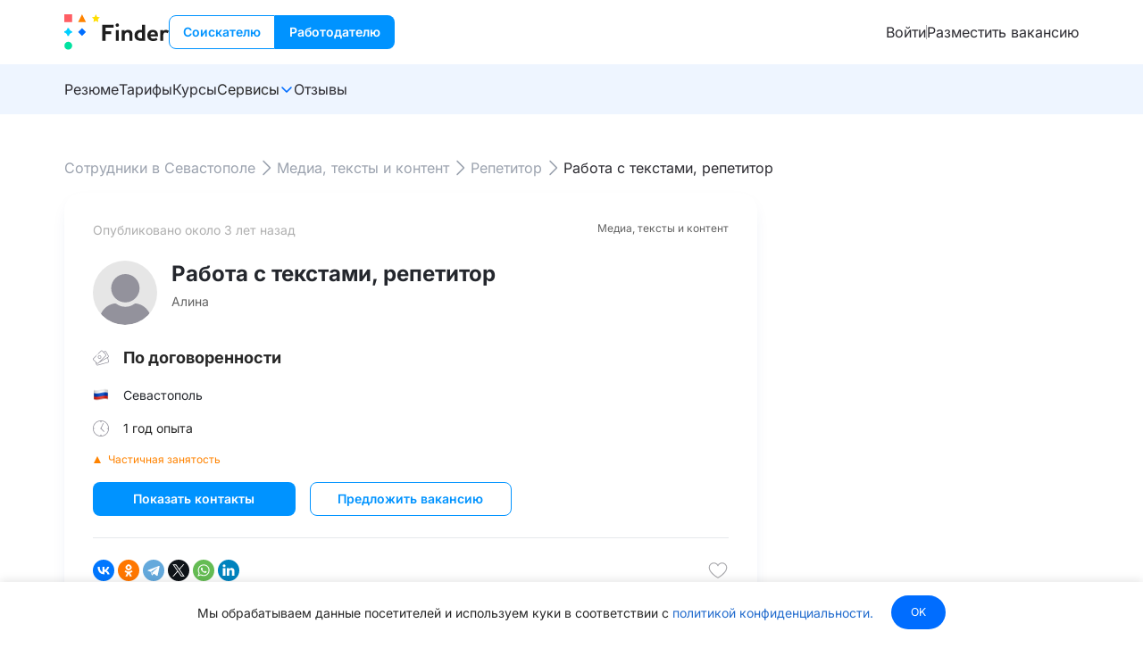

--- FILE ---
content_type: application/javascript; charset=UTF-8
request_url: https://finder.work/_nuxt/26.3818e2fbc52cfdd1e8f1.js
body_size: 37968
content:
(window.webpackJsonp=window.webpackJsonp||[]).push([[26,4],{1098:function(e,t,n){"use strict";var r=n(18);n(10),n(35),n(33),n(16);t.a=function(e){var title=e.title,t=e.description,n=e.titleTags,o=void 0===n?["og:title","twitter:title","vk:title"]:n,c=e.descriptionTags,l=void 0===c?["description","og:description","twitter:description","vk:description"]:c,f=o.map((function(e){return{hid:e,name:e,property:e,content:title}}));return t?[].concat(Object(r.a)(f),Object(r.a)(l.map((function(e){return{hid:e,name:e,property:e,content:t}})))):f}},1099:function(e,t,n){"use strict";n.d(t,"a",(function(){return r}));var r=function(e,t,n,r){var o=Math.abs(e);return(o%=100)>=5&&o<=20?r:1===(o%=10)?t:o>=2&&o<=4?n:r}},1100:function(e,t,n){"use strict";n.d(t,"g",(function(){return d})),n.d(t,"d",(function(){return m})),n.d(t,"f",(function(){return h})),n.d(t,"c",(function(){return v})),n.d(t,"e",(function(){return y})),n.d(t,"a",(function(){return D})),n.d(t,"b",(function(){return _}));var r=n(2),o=(n(19),n(43),n(12),n(10),n(11),n(4),n(21),n(13),n(22),n(1109));function c(e,t){var n=Object.keys(e);if(Object.getOwnPropertySymbols){var r=Object.getOwnPropertySymbols(e);t&&(r=r.filter((function(t){return Object.getOwnPropertyDescriptor(e,t).enumerable}))),n.push.apply(n,r)}return n}function l(e){for(var t=1;t<arguments.length;t++){var n=null!=arguments[t]?arguments[t]:{};t%2?c(Object(n),!0).forEach((function(t){Object(r.a)(e,t,n[t])})):Object.getOwnPropertyDescriptors?Object.defineProperties(e,Object.getOwnPropertyDescriptors(n)):c(Object(n)).forEach((function(t){Object.defineProperty(e,t,Object.getOwnPropertyDescriptor(n,t))}))}return e}var f=o.c.withMessage,d=f("Это поле обязательно для заполнения",o.i),m=function(e){return f((function(e){var t=e.$params;return"Значение не должно быть больше ".concat(t.max)}),Object(o.e)(e))},h=function(e){return f((function(e){var t=e.$params;return"Значение не должно быть меньше ".concat(t.min)}),Object(o.g)(e))},v=function(e){return f("Содержимое поля слишком длинное",Object(o.d)(e))},y=function(e){return f("Содержимое поля слишком короткое",(function(t){return t.replace(/<.+?>/g,"").length>=e}))},D=(f("Введите корректный URL",l(l({},o.l),{},{$validator:function(){for(var e=arguments.length,t=new Array(e),n=0;n<e;n++)t[n]=arguments[n];return"string"==typeof t[0]&&t[0].indexOf("://www.")&&(t[0]=t[0].replace("www.","")),o.l.$validator.apply(o.l,t)}})),f("Введите корректный адрес электронной почты",o.b)),_=(f("Поле содержит недопустимые символы",o.a),f("Поле содержит недопустимые символы",o.h),function(e){return f("Размер файла не должен превышать ".concat(Math.floor(e/1048576)," МБ"),(function(t){return!o.c.req(t)||t.size<=e}))})},1104:function(e,t,n){"use strict";n.d(t,"a",(function(){return h})),n.d(t,"b",(function(){return v}));var r=n(2),o=n(8),c=n(9);n(19),n(43),n(10),n(35),n(4),n(31),n(16),n(12),n(11),n(21),n(13),n(22);function l(e,t){var n=Object.keys(e);if(Object.getOwnPropertySymbols){var r=Object.getOwnPropertySymbols(e);t&&(r=r.filter((function(t){return Object.getOwnPropertyDescriptor(e,t).enumerable}))),n.push.apply(n,r)}return n}function f(e){for(var t=1;t<arguments.length;t++){var n=null!=arguments[t]?arguments[t]:{};t%2?l(Object(n),!0).forEach((function(t){Object(r.a)(e,t,n[t])})):Object.getOwnPropertyDescriptors?Object.defineProperties(e,Object.getOwnPropertyDescriptors(n)):l(Object(n)).forEach((function(t){Object.defineProperty(e,t,Object.getOwnPropertyDescriptor(n,t))}))}return e}var d={RUB:{description:"₽",currency:"RUB",locale:"ru"}},m=function(){function e(t,n){Object(o.a)(this,e),t&&(this.formatter=new Intl.NumberFormat(t,{minimumFractionDigits:0}))}return Object(c.a)(e,[{key:"format",value:function(e){return this.formatter?this.formatter.format(e).replace(/,/g," "):e}}]),e}(),h=function(e){var t=e.currency,n=void 0===t?"RUB":t,r=e.value,o=d[n]||d.RUB,c=o.locale,l=o.currency,f=o.description,h=new m(c,l).format(r).toString();return"".concat(h," ").concat(f)},v=function(e,t){var n=e.currency,r=e.from,o=e.to,c=t||"По договоренности",l=d[n]||d.RUB,h=l.locale,v=l.currency,y=l.description,D=new m(h,v),_={currency:y,from:r?D.format(r):null,to:o?D.format(o):null,mask:"",maskValue:"",prefix:""};return f(f({},_),{},r&&o?r===o?{maskValue:"".concat(_.from),mask:"".concat(_.from," ").concat(_.currency)}:{maskValue:"".concat(_.from," - ").concat(_.to),mask:"".concat(_.from," - ").concat(_.to," ").concat(_.currency)}:r?{prefix:"от",maskValue:_.from,mask:"от ".concat(_.from," ").concat(_.currency)}:o?{prefix:"до",maskValue:_.to,mask:"до ".concat(_.to," ").concat(_.currency)}:{mask:c})}},1107:function(e,t,n){e.exports={}},1112:function(e,t,n){"use strict";n.d(t,"a",(function(){return o}));var r=n(1099),o=function(e){return Object(r.a)(e,"год опыта","года опыта","лет опыта")}},1113:function(e,t,n){e.exports={}},1115:function(e,t,n){"use strict";n(16),n(12),n(10),n(11),n(21),n(13),n(22);var r=n(3),o=n(2),c=(n(30),n(4),n(28),n(27),n(191),n(170),n(37),n(44),n(25),n(0)),l=n(1148),f=n.n(l),d=n(67),m=n.n(d),h=n(93),v=(n(336),n(337),n(338),n(339),n(340),n(341),n(342),n(343),n(344),n(345),n(346),n(347),n(348),n(349),n(350),n(351),n(352),n(353),n(354),n(355),n(356),n(357),n(358),n(359),n(360),n(31),function(e){var t=arguments.length>1&&void 0!==arguments[1]?arguments[1]:100,n=arguments.length>2&&void 0!==arguments[2]?arguments[2]:100;return new Promise((function(r){var image=new Image;image.src=e,image.onload=function(){var canvas=document.createElement("canvas"),e=t,o=n,c=image.width,l=image.height;c>l?c>e&&(l*=e/c,c=e):l>o&&(c*=o/l,l=o),canvas.width=c,canvas.height=l,canvas.getContext("2d").drawImage(image,0,0,c,l),r(canvas.toDataURL())}}))});function y(e,t){var n=Object.keys(e);if(Object.getOwnPropertySymbols){var r=Object.getOwnPropertySymbols(e);t&&(r=r.filter((function(t){return Object.getOwnPropertyDescriptor(e,t).enumerable}))),n.push.apply(n,r)}return n}function D(e){for(var t=1;t<arguments.length;t++){var n=null!=arguments[t]?arguments[t]:{};t%2?y(Object(n),!0).forEach((function(t){Object(o.a)(e,t,n[t])})):Object.getOwnPropertyDescriptors?Object.defineProperties(e,Object.getOwnPropertyDescriptors(n)):y(Object(n)).forEach((function(t){Object.defineProperty(e,t,Object.getOwnPropertyDescriptor(n,t))}))}return e}var _="large",C="medium",A=Object(o.a)(Object(o.a)({},_,160),C,80),O=Object(o.a)(Object(o.a)({},_,72),C,48),x=Object(c.defineComponent)({name:"ResumeFormPicture",model:{event:"change",prop:"src"},props:{src:{type:String,default:null},editable:{type:Boolean,default:!1},size:{type:String,default:_},avatar:{type:Boolean,default:!1}},data:function(){return{form:{avatar:null},allowedFileTypes:"image/jpeg,image/png"}},computed:{imageSrc:function(){return this.editable?this.form.avatar:this.src},pictureStyles:function(){return function(e){var t=arguments.length>1&&void 0!==arguments[1]&&arguments[1];return{width:"".concat(e.size,"px"),minWidth:"".concat(e.size,"px"),maxWidth:"".concat(e.size,"px"),height:"".concat(e.size,"px"),borderRadius:"".concat(t?100:3,"px")}}({size:this.avatar?O[this.size]:A[this.size]},this.avatar)},pictureSize:function(){return this.avatar?O[this.size]:A[this.size]}},methods:D(D({},Object(h.b)("modal",{$_showModal:"show"})),{},{isValidUrl:function(e){var t;try{t=new URL(e)}catch(e){return!1}return"http:"===t.protocol||"https:"===t.protocol},clickInput:function(){this.$refs.input.click()},changePhoto:function(e){var t=this,n=m()(e.target.files,0),o=this.allowedFileTypes.split(",").includes(n.type);if(this.$emit("format-info",n.type),e.target.value=null,o){var c=new FileReader;c.readAsDataURL(n),c.onload=function(){var e=Object(r.a)(regeneratorRuntime.mark((function e(r){var o,c,l;return regeneratorRuntime.wrap((function(e){for(;;)switch(e.prev=e.next){case 0:return e.next=2,v(r.target.result,5e3,5e3);case 2:o=e.sent,t.setFormData({avatar:o}),c=f()(o),l=new File([c],n.name,{type:n.type}),t.$emit("change",l),t.$emit("preview-change",o);case 8:case"end":return e.stop()}}),e)})));return function(t){return e.apply(this,arguments)}}(),c.onerror=function(e){return console.error(e)}}},setFormData:function(data){this.form.avatar=data.avatar},deletePhoto:function(){this.$emit("delete-picture")},showImage:function(){this.$_showModal({name:"PicturePreviewModal",form:this.imageSrc})}})}),k=x,j=(n(1199),n(17)),component=Object(j.a)(k,(function(){var e=this,t=e._self._c;e._self._setupProxy;return t("div",{staticClass:"resume-picture",style:e.pictureStyles},[e.imageSrc?t("client-only",{staticClass:"resume-picture__image-wrapper"},[e.isValidUrl(e.imageSrc)?t("a",{attrs:{"aria-label":"show attached image",href:e.imageSrc,target:"_blank"},on:{click:function(t){return t.preventDefault(),e.showImage.apply(null,arguments)}}},[t("ExternalImage",{staticClass:"resume-picture__image",attrs:{alt:"resume image attach",convertTo:"webp",width:e.pictureSize,height:e.pictureSize,params:{rt:"auto",s:"".concat(2*e.pictureSize,":").concat(2*e.pictureSize)},url:e.imageSrc}})],1):t("img",{staticClass:"resume-picture__image",attrs:{src:e.imageSrc}})]):t("div",{staticClass:"resume-picture__empty"}),e.editable?t("div",{staticClass:"resume-picture__overlay"},[t("div",{staticClass:"resume-picture__add",class:{"resume-picture__add-avatar":e.avatar}}),t("input",{ref:"input",staticClass:"resume-picture__select",attrs:{type:"file",accept:e.allowedFileTypes},on:{change:e.changePhoto}})]):e._e(),!e.avatar&&e.editable?t("div",{staticClass:"resume-picture__overlay-delete"},[t("div",{staticClass:"resume-picture__delete",on:{click:function(t){return t.stopPropagation(),e.deletePhoto.apply(null,arguments)}}})]):e._e()],1)}),[],!1,null,"13a4f241",null);t.a=component.exports},1119:function(e,t,n){"use strict";n.d(t,"a",(function(){return r}));var r=function(e,t){if(!e)return"";var n=t||{day:"numeric",month:"long"},r=new Date(e);return new Intl.DateTimeFormat("ru-RU",n).format(r)}},1120:function(e,t,n){"use strict";n(1107)},1122:function(e,t,n){"use strict";function r(e){this.j={},this.jr=[],this.jd=null,this.t=e}Object.defineProperty(t,"__esModule",{value:!0}),r.prototype={accepts:function(){return!!this.t},tt:function(input,e){if(e&&e.j)return this.j[input]=e,e;var t=e,n=this.j[input];if(n)return t&&(n.t=t),n;n=o();var r=d(this,input);return r?(Object.assign(n.j,r.j),n.jr.append(r.jr),n.jr=r.jd,n.t=t||r.t):n.t=t,this.j[input]=n,n}};var o=function(){return new r},c=function(e){return new r(e)},l=function(e,input,t){e.j[input]||(e.j[input]=t)},f=function(e,t,n){e.jr.push([t,n])},d=function(e,input){var t=e.j[input];if(t)return t;for(var i=0;i<e.jr.length;i++){var n=e.jr[i][0],r=e.jr[i][1];if(n.test(input))return r}return e.jd},m=function(e,t,n){for(var i=0;i<t.length;i++)l(e,t[i],n)},h=function(e,t){for(var i=0;i<t.length;i++){var input=t[i][0],n=t[i][1];l(e,input,n)}},v=function(e,t,n,r){for(var o,i=0,c=t.length;i<c&&(o=e.j[t[i]]);)e=o,i++;if(i>=c)return[];for(;i<c-1;)o=r(),l(e,t[i],o),e=o,i++;l(e,t[c-1],n)},y="DOMAIN",D="LOCALHOST",_="TLD",C="AT",A="COLON",O="DOT",x="PUNCTUATION",k="NL",j="NUM",E="PLUS",w="POUND",F="QUERY",B="SLASH",T="UNDERSCORE",P="PROTOCOL",R="MAILTO",S="WS",I="OPENBRACE",L="OPENBRACKET",N="OPENANGLEBRACKET",$="OPENPAREN",z="CLOSEBRACE",M="CLOSEBRACKET",U="CLOSEANGLEBRACKET",V="CLOSEPAREN",W="AMPERSAND",H="SYM",text=Object.freeze({__proto__:null,DOMAIN:y,LOCALHOST:D,TLD:_,AT:C,COLON:A,DOT:O,PUNCTUATION:x,NL:k,NUM:j,PLUS:E,POUND:w,QUERY:F,SLASH:B,UNDERSCORE:T,PROTOCOL:P,MAILTO:R,WS:S,OPENBRACE:I,OPENBRACKET:L,OPENANGLEBRACKET:N,OPENPAREN:$,CLOSEBRACE:z,CLOSEBRACKET:M,CLOSEANGLEBRACKET:U,CLOSEPAREN:V,AMPERSAND:W,SYM:H}),Y="aaa aarp abarth abb abbott abbvie abc able abogado abudhabi ac academy accenture accountant accountants aco actor ad adac ads adult ae aeg aero aetna af afamilycompany afl africa ag agakhan agency ai aig airbus airforce airtel akdn al alfaromeo alibaba alipay allfinanz allstate ally alsace alstom am amazon americanexpress americanfamily amex amfam amica amsterdam analytics android anquan anz ao aol apartments app apple aq aquarelle ar arab aramco archi army arpa art arte as asda asia associates at athleta attorney au auction audi audible audio auspost author auto autos avianca aw aws ax axa az azure ba baby baidu banamex bananarepublic band bank bar barcelona barclaycard barclays barefoot bargains baseball basketball bauhaus bayern bb bbc bbt bbva bcg bcn bd be beats beauty beer bentley berlin best bestbuy bet bf bg bh bharti bi bible bid bike bing bingo bio biz bj black blackfriday blockbuster blog bloomberg blue bm bms bmw bn bnpparibas bo boats boehringer bofa bom bond boo book booking bosch bostik boston bot boutique box br bradesco bridgestone broadway broker brother brussels bs bt budapest bugatti build builders business buy buzz bv bw by bz bzh ca cab cafe cal call calvinklein cam camera camp cancerresearch canon capetown capital capitalone car caravan cards care career careers cars casa case cash casino cat catering catholic cba cbn cbre cbs cc cd center ceo cern cf cfa cfd cg ch chanel channel charity chase chat cheap chintai christmas chrome church ci cipriani circle cisco citadel citi citic city cityeats ck cl claims cleaning click clinic clinique clothing cloud club clubmed cm cn co coach codes coffee college cologne com comcast commbank community company compare computer comsec condos construction consulting contact contractors cooking cookingchannel cool coop corsica country coupon coupons courses cpa cr credit creditcard creditunion cricket crown crs cruise cruises csc cu cuisinella cv cw cx cy cymru cyou cz dabur dad dance data date dating datsun day dclk dds de deal dealer deals degree delivery dell deloitte delta democrat dental dentist desi design dev dhl diamonds diet digital direct directory discount discover dish diy dj dk dm dnp do docs doctor dog domains dot download drive dtv dubai duck dunlop dupont durban dvag dvr dz earth eat ec eco edeka edu education ee eg email emerck energy engineer engineering enterprises epson equipment er ericsson erni es esq estate et etisalat eu eurovision eus events exchange expert exposed express extraspace fage fail fairwinds faith family fan fans farm farmers fashion fast fedex feedback ferrari ferrero fi fiat fidelity fido film final finance financial fire firestone firmdale fish fishing fit fitness fj fk flickr flights flir florist flowers fly fm fo foo food foodnetwork football ford forex forsale forum foundation fox fr free fresenius frl frogans frontdoor frontier ftr fujitsu fujixerox fun fund furniture futbol fyi ga gal gallery gallo gallup game games gap garden gay gb gbiz gd gdn ge gea gent genting george gf gg ggee gh gi gift gifts gives giving gl glade glass gle global globo gm gmail gmbh gmo gmx gn godaddy gold goldpoint golf goo goodyear goog google gop got gov gp gq gr grainger graphics gratis green gripe grocery group gs gt gu guardian gucci guge guide guitars guru gw gy hair hamburg hangout haus hbo hdfc hdfcbank health healthcare help helsinki here hermes hgtv hiphop hisamitsu hitachi hiv hk hkt hm hn hockey holdings holiday homedepot homegoods homes homesense honda horse hospital host hosting hot hoteles hotels hotmail house how hr hsbc ht hu hughes hyatt hyundai ibm icbc ice icu id ie ieee ifm ikano il im imamat imdb immo immobilien in inc industries infiniti info ing ink institute insurance insure int international intuit investments io ipiranga iq ir irish is ismaili ist istanbul it itau itv iveco jaguar java jcb je jeep jetzt jewelry jio jll jm jmp jnj jo jobs joburg jot joy jp jpmorgan jprs juegos juniper kaufen kddi ke kerryhotels kerrylogistics kerryproperties kfh kg kh ki kia kim kinder kindle kitchen kiwi km kn koeln komatsu kosher kp kpmg kpn kr krd kred kuokgroup kw ky kyoto kz la lacaixa lamborghini lamer lancaster lancia land landrover lanxess lasalle lat latino latrobe law lawyer lb lc lds lease leclerc lefrak legal lego lexus lgbt li lidl life lifeinsurance lifestyle lighting like lilly limited limo lincoln linde link lipsy live living lixil lk llc llp loan loans locker locus loft lol london lotte lotto love lpl lplfinancial lr ls lt ltd ltda lu lundbeck luxe luxury lv ly ma macys madrid maif maison makeup man management mango map market marketing markets marriott marshalls maserati mattel mba mc mckinsey md me med media meet melbourne meme memorial men menu merckmsd mg mh miami microsoft mil mini mint mit mitsubishi mk ml mlb mls mm mma mn mo mobi mobile moda moe moi mom monash money monster mormon mortgage moscow moto motorcycles mov movie mp mq mr ms msd mt mtn mtr mu museum mutual mv mw mx my mz na nab nagoya name nationwide natura navy nba nc ne nec net netbank netflix network neustar new news next nextdirect nexus nf nfl ng ngo nhk ni nico nike nikon ninja nissan nissay nl no nokia northwesternmutual norton now nowruz nowtv np nr nra nrw ntt nu nyc nz obi observer off office okinawa olayan olayangroup oldnavy ollo om omega one ong onl online onyourside ooo open oracle orange org organic origins osaka otsuka ott ovh pa page panasonic paris pars partners parts party passagens pay pccw pe pet pf pfizer pg ph pharmacy phd philips phone photo photography photos physio pics pictet pictures pid pin ping pink pioneer pizza pk pl place play playstation plumbing plus pm pn pnc pohl poker politie porn post pr pramerica praxi press prime pro prod productions prof progressive promo properties property protection pru prudential ps pt pub pw pwc py qa qpon quebec quest qvc racing radio raid re read realestate realtor realty recipes red redstone redumbrella rehab reise reisen reit reliance ren rent rentals repair report republican rest restaurant review reviews rexroth rich richardli ricoh ril rio rip rmit ro rocher rocks rodeo rogers room rs rsvp ru rugby ruhr run rw rwe ryukyu sa saarland safe safety sakura sale salon samsclub samsung sandvik sandvikcoromant sanofi sap sarl sas save saxo sb sbi sbs sc sca scb schaeffler schmidt scholarships school schule schwarz science scjohnson scot sd se search seat secure security seek select sener services ses seven sew sex sexy sfr sg sh shangrila sharp shaw shell shia shiksha shoes shop shopping shouji show showtime si silk sina singles site sj sk ski skin sky skype sl sling sm smart smile sn sncf so soccer social softbank software sohu solar solutions song sony soy spa space sport spot spreadbetting sr srl ss st stada staples star statebank statefarm stc stcgroup stockholm storage store stream studio study style su sucks supplies supply support surf surgery suzuki sv swatch swiftcover swiss sx sy sydney systems sz tab taipei talk taobao target tatamotors tatar tattoo tax taxi tc tci td tdk team tech technology tel temasek tennis teva tf tg th thd theater theatre tiaa tickets tienda tiffany tips tires tirol tj tjmaxx tjx tk tkmaxx tl tm tmall tn to today tokyo tools top toray toshiba total tours town toyota toys tr trade trading training travel travelchannel travelers travelersinsurance trust trv tt tube tui tunes tushu tv tvs tw tz ua ubank ubs ug uk unicom university uno uol ups us uy uz va vacations vana vanguard vc ve vegas ventures verisign versicherung vet vg vi viajes video vig viking villas vin vip virgin visa vision viva vivo vlaanderen vn vodka volkswagen volvo vote voting voto voyage vu vuelos wales walmart walter wang wanggou watch watches weather weatherchannel webcam weber website wed wedding weibo weir wf whoswho wien wiki williamhill win windows wine winners wme wolterskluwer woodside work works world wow ws wtc wtf xbox xerox xfinity xihuan xin xxx xyz yachts yahoo yamaxun yandex ye yodobashi yoga yokohama you youtube yt yun za zappos zara zero zip zm zone zuerich zw vermögensberater-ctb vermögensberatung-pwb ελ ευ бг бел дети ею католик ком қаз мкд мон москва онлайн орг рус рф сайт срб укр გე հայ ישראל קום ابوظبي اتصالات ارامكو الاردن البحرين الجزائر السعودية العليان المغرب امارات ایران بارت بازار بھارت بيتك پاکستان ڀارت تونس سودان سورية شبكة عراق عرب عمان فلسطين قطر كاثوليك كوم مصر مليسيا موريتانيا موقع همراه कॉम नेट भारत भारतम् भारोत संगठन বাংলা ভারত ভাৰত ਭਾਰਤ ભારત ଭାରତ இந்தியா இலங்கை சிங்கப்பூர் భారత్ ಭಾರತ ഭാരതം ලංකා คอม ไทย ລາວ 닷넷 닷컴 삼성 한국 アマゾン グーグル クラウド コム ストア セール ファッション ポイント みんな 世界 中信 中国 中國 中文网 亚马逊 企业 佛山 信息 健康 八卦 公司 公益 台湾 台灣 商城 商店 商标 嘉里 嘉里大酒店 在线 大众汽车 大拿 天主教 娱乐 家電 广东 微博 慈善 我爱你 手机 招聘 政务 政府 新加坡 新闻 时尚 書籍 机构 淡马锡 游戏 澳門 点看 移动 组织机构 网址 网店 网站 网络 联通 诺基亚 谷歌 购物 通販 集团 電訊盈科 飞利浦 食品 餐厅 香格里拉 香港".split(" "),Q=/(?:[A-Za-z\xAA\xB5\xBA\xC0-\xD6\xD8-\xF6\xF8-\u02C1\u02C6-\u02D1\u02E0-\u02E4\u02EC\u02EE\u0370-\u0374\u0376\u0377\u037A-\u037D\u037F\u0386\u0388-\u038A\u038C\u038E-\u03A1\u03A3-\u03F5\u03F7-\u0481\u048A-\u052F\u0531-\u0556\u0559\u0560-\u0588\u05D0-\u05EA\u05EF-\u05F2\u0620-\u064A\u066E\u066F\u0671-\u06D3\u06D5\u06E5\u06E6\u06EE\u06EF\u06FA-\u06FC\u06FF\u0710\u0712-\u072F\u074D-\u07A5\u07B1\u07CA-\u07EA\u07F4\u07F5\u07FA\u0800-\u0815\u081A\u0824\u0828\u0840-\u0858\u0860-\u086A\u08A0-\u08B4\u08B6-\u08C7\u0904-\u0939\u093D\u0950\u0958-\u0961\u0971-\u0980\u0985-\u098C\u098F\u0990\u0993-\u09A8\u09AA-\u09B0\u09B2\u09B6-\u09B9\u09BD\u09CE\u09DC\u09DD\u09DF-\u09E1\u09F0\u09F1\u09FC\u0A05-\u0A0A\u0A0F\u0A10\u0A13-\u0A28\u0A2A-\u0A30\u0A32\u0A33\u0A35\u0A36\u0A38\u0A39\u0A59-\u0A5C\u0A5E\u0A72-\u0A74\u0A85-\u0A8D\u0A8F-\u0A91\u0A93-\u0AA8\u0AAA-\u0AB0\u0AB2\u0AB3\u0AB5-\u0AB9\u0ABD\u0AD0\u0AE0\u0AE1\u0AF9\u0B05-\u0B0C\u0B0F\u0B10\u0B13-\u0B28\u0B2A-\u0B30\u0B32\u0B33\u0B35-\u0B39\u0B3D\u0B5C\u0B5D\u0B5F-\u0B61\u0B71\u0B83\u0B85-\u0B8A\u0B8E-\u0B90\u0B92-\u0B95\u0B99\u0B9A\u0B9C\u0B9E\u0B9F\u0BA3\u0BA4\u0BA8-\u0BAA\u0BAE-\u0BB9\u0BD0\u0C05-\u0C0C\u0C0E-\u0C10\u0C12-\u0C28\u0C2A-\u0C39\u0C3D\u0C58-\u0C5A\u0C60\u0C61\u0C80\u0C85-\u0C8C\u0C8E-\u0C90\u0C92-\u0CA8\u0CAA-\u0CB3\u0CB5-\u0CB9\u0CBD\u0CDE\u0CE0\u0CE1\u0CF1\u0CF2\u0D04-\u0D0C\u0D0E-\u0D10\u0D12-\u0D3A\u0D3D\u0D4E\u0D54-\u0D56\u0D5F-\u0D61\u0D7A-\u0D7F\u0D85-\u0D96\u0D9A-\u0DB1\u0DB3-\u0DBB\u0DBD\u0DC0-\u0DC6\u0E01-\u0E30\u0E32\u0E33\u0E40-\u0E46\u0E81\u0E82\u0E84\u0E86-\u0E8A\u0E8C-\u0EA3\u0EA5\u0EA7-\u0EB0\u0EB2\u0EB3\u0EBD\u0EC0-\u0EC4\u0EC6\u0EDC-\u0EDF\u0F00\u0F40-\u0F47\u0F49-\u0F6C\u0F88-\u0F8C\u1000-\u102A\u103F\u1050-\u1055\u105A-\u105D\u1061\u1065\u1066\u106E-\u1070\u1075-\u1081\u108E\u10A0-\u10C5\u10C7\u10CD\u10D0-\u10FA\u10FC-\u1248\u124A-\u124D\u1250-\u1256\u1258\u125A-\u125D\u1260-\u1288\u128A-\u128D\u1290-\u12B0\u12B2-\u12B5\u12B8-\u12BE\u12C0\u12C2-\u12C5\u12C8-\u12D6\u12D8-\u1310\u1312-\u1315\u1318-\u135A\u1380-\u138F\u13A0-\u13F5\u13F8-\u13FD\u1401-\u166C\u166F-\u167F\u1681-\u169A\u16A0-\u16EA\u16F1-\u16F8\u1700-\u170C\u170E-\u1711\u1720-\u1731\u1740-\u1751\u1760-\u176C\u176E-\u1770\u1780-\u17B3\u17D7\u17DC\u1820-\u1878\u1880-\u1884\u1887-\u18A8\u18AA\u18B0-\u18F5\u1900-\u191E\u1950-\u196D\u1970-\u1974\u1980-\u19AB\u19B0-\u19C9\u1A00-\u1A16\u1A20-\u1A54\u1AA7\u1B05-\u1B33\u1B45-\u1B4B\u1B83-\u1BA0\u1BAE\u1BAF\u1BBA-\u1BE5\u1C00-\u1C23\u1C4D-\u1C4F\u1C5A-\u1C7D\u1C80-\u1C88\u1C90-\u1CBA\u1CBD-\u1CBF\u1CE9-\u1CEC\u1CEE-\u1CF3\u1CF5\u1CF6\u1CFA\u1D00-\u1DBF\u1E00-\u1F15\u1F18-\u1F1D\u1F20-\u1F45\u1F48-\u1F4D\u1F50-\u1F57\u1F59\u1F5B\u1F5D\u1F5F-\u1F7D\u1F80-\u1FB4\u1FB6-\u1FBC\u1FBE\u1FC2-\u1FC4\u1FC6-\u1FCC\u1FD0-\u1FD3\u1FD6-\u1FDB\u1FE0-\u1FEC\u1FF2-\u1FF4\u1FF6-\u1FFC\u2071\u207F\u2090-\u209C\u2102\u2107\u210A-\u2113\u2115\u2119-\u211D\u2124\u2126\u2128\u212A-\u212D\u212F-\u2139\u213C-\u213F\u2145-\u2149\u214E\u2183\u2184\u2C00-\u2C2E\u2C30-\u2C5E\u2C60-\u2CE4\u2CEB-\u2CEE\u2CF2\u2CF3\u2D00-\u2D25\u2D27\u2D2D\u2D30-\u2D67\u2D6F\u2D80-\u2D96\u2DA0-\u2DA6\u2DA8-\u2DAE\u2DB0-\u2DB6\u2DB8-\u2DBE\u2DC0-\u2DC6\u2DC8-\u2DCE\u2DD0-\u2DD6\u2DD8-\u2DDE\u2E2F\u3005\u3006\u3031-\u3035\u303B\u303C\u3041-\u3096\u309D-\u309F\u30A1-\u30FA\u30FC-\u30FF\u3105-\u312F\u3131-\u318E\u31A0-\u31BF\u31F0-\u31FF\u3400-\u4DBF\u4E00-\u9FFC\uA000-\uA48C\uA4D0-\uA4FD\uA500-\uA60C\uA610-\uA61F\uA62A\uA62B\uA640-\uA66E\uA67F-\uA69D\uA6A0-\uA6E5\uA717-\uA71F\uA722-\uA788\uA78B-\uA7BF\uA7C2-\uA7CA\uA7F5-\uA801\uA803-\uA805\uA807-\uA80A\uA80C-\uA822\uA840-\uA873\uA882-\uA8B3\uA8F2-\uA8F7\uA8FB\uA8FD\uA8FE\uA90A-\uA925\uA930-\uA946\uA960-\uA97C\uA984-\uA9B2\uA9CF\uA9E0-\uA9E4\uA9E6-\uA9EF\uA9FA-\uA9FE\uAA00-\uAA28\uAA40-\uAA42\uAA44-\uAA4B\uAA60-\uAA76\uAA7A\uAA7E-\uAAAF\uAAB1\uAAB5\uAAB6\uAAB9-\uAABD\uAAC0\uAAC2\uAADB-\uAADD\uAAE0-\uAAEA\uAAF2-\uAAF4\uAB01-\uAB06\uAB09-\uAB0E\uAB11-\uAB16\uAB20-\uAB26\uAB28-\uAB2E\uAB30-\uAB5A\uAB5C-\uAB69\uAB70-\uABE2\uAC00-\uD7A3\uD7B0-\uD7C6\uD7CB-\uD7FB\uF900-\uFA6D\uFA70-\uFAD9\uFB00-\uFB06\uFB13-\uFB17\uFB1D\uFB1F-\uFB28\uFB2A-\uFB36\uFB38-\uFB3C\uFB3E\uFB40\uFB41\uFB43\uFB44\uFB46-\uFBB1\uFBD3-\uFD3D\uFD50-\uFD8F\uFD92-\uFDC7\uFDF0-\uFDFB\uFE70-\uFE74\uFE76-\uFEFC\uFF21-\uFF3A\uFF41-\uFF5A\uFF66-\uFFBE\uFFC2-\uFFC7\uFFCA-\uFFCF\uFFD2-\uFFD7\uFFDA-\uFFDC]|\uD800[\uDC00-\uDC0B\uDC0D-\uDC26\uDC28-\uDC3A\uDC3C\uDC3D\uDC3F-\uDC4D\uDC50-\uDC5D\uDC80-\uDCFA\uDE80-\uDE9C\uDEA0-\uDED0\uDF00-\uDF1F\uDF2D-\uDF40\uDF42-\uDF49\uDF50-\uDF75\uDF80-\uDF9D\uDFA0-\uDFC3\uDFC8-\uDFCF]|\uD801[\uDC00-\uDC9D\uDCB0-\uDCD3\uDCD8-\uDCFB\uDD00-\uDD27\uDD30-\uDD63\uDE00-\uDF36\uDF40-\uDF55\uDF60-\uDF67]|\uD802[\uDC00-\uDC05\uDC08\uDC0A-\uDC35\uDC37\uDC38\uDC3C\uDC3F-\uDC55\uDC60-\uDC76\uDC80-\uDC9E\uDCE0-\uDCF2\uDCF4\uDCF5\uDD00-\uDD15\uDD20-\uDD39\uDD80-\uDDB7\uDDBE\uDDBF\uDE00\uDE10-\uDE13\uDE15-\uDE17\uDE19-\uDE35\uDE60-\uDE7C\uDE80-\uDE9C\uDEC0-\uDEC7\uDEC9-\uDEE4\uDF00-\uDF35\uDF40-\uDF55\uDF60-\uDF72\uDF80-\uDF91]|\uD803[\uDC00-\uDC48\uDC80-\uDCB2\uDCC0-\uDCF2\uDD00-\uDD23\uDE80-\uDEA9\uDEB0\uDEB1\uDF00-\uDF1C\uDF27\uDF30-\uDF45\uDFB0-\uDFC4\uDFE0-\uDFF6]|\uD804[\uDC03-\uDC37\uDC83-\uDCAF\uDCD0-\uDCE8\uDD03-\uDD26\uDD44\uDD47\uDD50-\uDD72\uDD76\uDD83-\uDDB2\uDDC1-\uDDC4\uDDDA\uDDDC\uDE00-\uDE11\uDE13-\uDE2B\uDE80-\uDE86\uDE88\uDE8A-\uDE8D\uDE8F-\uDE9D\uDE9F-\uDEA8\uDEB0-\uDEDE\uDF05-\uDF0C\uDF0F\uDF10\uDF13-\uDF28\uDF2A-\uDF30\uDF32\uDF33\uDF35-\uDF39\uDF3D\uDF50\uDF5D-\uDF61]|\uD805[\uDC00-\uDC34\uDC47-\uDC4A\uDC5F-\uDC61\uDC80-\uDCAF\uDCC4\uDCC5\uDCC7\uDD80-\uDDAE\uDDD8-\uDDDB\uDE00-\uDE2F\uDE44\uDE80-\uDEAA\uDEB8\uDF00-\uDF1A]|\uD806[\uDC00-\uDC2B\uDCA0-\uDCDF\uDCFF-\uDD06\uDD09\uDD0C-\uDD13\uDD15\uDD16\uDD18-\uDD2F\uDD3F\uDD41\uDDA0-\uDDA7\uDDAA-\uDDD0\uDDE1\uDDE3\uDE00\uDE0B-\uDE32\uDE3A\uDE50\uDE5C-\uDE89\uDE9D\uDEC0-\uDEF8]|\uD807[\uDC00-\uDC08\uDC0A-\uDC2E\uDC40\uDC72-\uDC8F\uDD00-\uDD06\uDD08\uDD09\uDD0B-\uDD30\uDD46\uDD60-\uDD65\uDD67\uDD68\uDD6A-\uDD89\uDD98\uDEE0-\uDEF2\uDFB0]|\uD808[\uDC00-\uDF99]|\uD809[\uDC80-\uDD43]|[\uD80C\uD81C-\uD820\uD822\uD840-\uD868\uD86A-\uD86C\uD86F-\uD872\uD874-\uD879\uD880-\uD883][\uDC00-\uDFFF]|\uD80D[\uDC00-\uDC2E]|\uD811[\uDC00-\uDE46]|\uD81A[\uDC00-\uDE38\uDE40-\uDE5E\uDED0-\uDEED\uDF00-\uDF2F\uDF40-\uDF43\uDF63-\uDF77\uDF7D-\uDF8F]|\uD81B[\uDE40-\uDE7F\uDF00-\uDF4A\uDF50\uDF93-\uDF9F\uDFE0\uDFE1\uDFE3]|\uD821[\uDC00-\uDFF7]|\uD823[\uDC00-\uDCD5\uDD00-\uDD08]|\uD82C[\uDC00-\uDD1E\uDD50-\uDD52\uDD64-\uDD67\uDD70-\uDEFB]|\uD82F[\uDC00-\uDC6A\uDC70-\uDC7C\uDC80-\uDC88\uDC90-\uDC99]|\uD835[\uDC00-\uDC54\uDC56-\uDC9C\uDC9E\uDC9F\uDCA2\uDCA5\uDCA6\uDCA9-\uDCAC\uDCAE-\uDCB9\uDCBB\uDCBD-\uDCC3\uDCC5-\uDD05\uDD07-\uDD0A\uDD0D-\uDD14\uDD16-\uDD1C\uDD1E-\uDD39\uDD3B-\uDD3E\uDD40-\uDD44\uDD46\uDD4A-\uDD50\uDD52-\uDEA5\uDEA8-\uDEC0\uDEC2-\uDEDA\uDEDC-\uDEFA\uDEFC-\uDF14\uDF16-\uDF34\uDF36-\uDF4E\uDF50-\uDF6E\uDF70-\uDF88\uDF8A-\uDFA8\uDFAA-\uDFC2\uDFC4-\uDFCB]|\uD838[\uDD00-\uDD2C\uDD37-\uDD3D\uDD4E\uDEC0-\uDEEB]|\uD83A[\uDC00-\uDCC4\uDD00-\uDD43\uDD4B]|\uD83B[\uDE00-\uDE03\uDE05-\uDE1F\uDE21\uDE22\uDE24\uDE27\uDE29-\uDE32\uDE34-\uDE37\uDE39\uDE3B\uDE42\uDE47\uDE49\uDE4B\uDE4D-\uDE4F\uDE51\uDE52\uDE54\uDE57\uDE59\uDE5B\uDE5D\uDE5F\uDE61\uDE62\uDE64\uDE67-\uDE6A\uDE6C-\uDE72\uDE74-\uDE77\uDE79-\uDE7C\uDE7E\uDE80-\uDE89\uDE8B-\uDE9B\uDEA1-\uDEA3\uDEA5-\uDEA9\uDEAB-\uDEBB]|\uD869[\uDC00-\uDEDD\uDF00-\uDFFF]|\uD86D[\uDC00-\uDF34\uDF40-\uDFFF]|\uD86E[\uDC00-\uDC1D\uDC20-\uDFFF]|\uD873[\uDC00-\uDEA1\uDEB0-\uDFFF]|\uD87A[\uDC00-\uDFE0]|\uD87E[\uDC00-\uDE1D]|\uD884[\uDC00-\uDF4A])/,K=/(?:[#\*0-9\xA9\xAE\u203C\u2049\u2122\u2139\u2194-\u2199\u21A9\u21AA\u231A\u231B\u2328\u23CF\u23E9-\u23F3\u23F8-\u23FA\u24C2\u25AA\u25AB\u25B6\u25C0\u25FB-\u25FE\u2600-\u2604\u260E\u2611\u2614\u2615\u2618\u261D\u2620\u2622\u2623\u2626\u262A\u262E\u262F\u2638-\u263A\u2640\u2642\u2648-\u2653\u265F\u2660\u2663\u2665\u2666\u2668\u267B\u267E\u267F\u2692-\u2697\u2699\u269B\u269C\u26A0\u26A1\u26A7\u26AA\u26AB\u26B0\u26B1\u26BD\u26BE\u26C4\u26C5\u26C8\u26CE\u26CF\u26D1\u26D3\u26D4\u26E9\u26EA\u26F0-\u26F5\u26F7-\u26FA\u26FD\u2702\u2705\u2708-\u270D\u270F\u2712\u2714\u2716\u271D\u2721\u2728\u2733\u2734\u2744\u2747\u274C\u274E\u2753-\u2755\u2757\u2763\u2764\u2795-\u2797\u27A1\u27B0\u27BF\u2934\u2935\u2B05-\u2B07\u2B1B\u2B1C\u2B50\u2B55\u3030\u303D\u3297\u3299]|\uD83C[\uDC04\uDCCF\uDD70\uDD71\uDD7E\uDD7F\uDD8E\uDD91-\uDD9A\uDDE6-\uDDFF\uDE01\uDE02\uDE1A\uDE2F\uDE32-\uDE3A\uDE50\uDE51\uDF00-\uDF21\uDF24-\uDF93\uDF96\uDF97\uDF99-\uDF9B\uDF9E-\uDFF0\uDFF3-\uDFF5\uDFF7-\uDFFF]|\uD83D[\uDC00-\uDCFD\uDCFF-\uDD3D\uDD49-\uDD4E\uDD50-\uDD67\uDD6F\uDD70\uDD73-\uDD7A\uDD87\uDD8A-\uDD8D\uDD90\uDD95\uDD96\uDDA4\uDDA5\uDDA8\uDDB1\uDDB2\uDDBC\uDDC2-\uDDC4\uDDD1-\uDDD3\uDDDC-\uDDDE\uDDE1\uDDE3\uDDE8\uDDEF\uDDF3\uDDFA-\uDE4F\uDE80-\uDEC5\uDECB-\uDED2\uDED5-\uDED7\uDEE0-\uDEE5\uDEE9\uDEEB\uDEEC\uDEF0\uDEF3-\uDEFC\uDFE0-\uDFEB]|\uD83E[\uDD0C-\uDD3A\uDD3C-\uDD45\uDD47-\uDD78\uDD7A-\uDDCB\uDDCD-\uDDFF\uDE70-\uDE74\uDE78-\uDE7A\uDE80-\uDE86\uDE90-\uDEA8\uDEB0-\uDEB6\uDEC0-\uDEC2\uDED0-\uDED6])/,G=/\d/,J=/\s/;function Z(){var e=arguments.length>0&&void 0!==arguments[0]?arguments[0]:[],t=o(),n=c(j),r=c(y),d=o(),Z=c(S),X=[[G,r],[Q,r],[K,r]],ee=function(){var e=c(y);return e.j={"-":d},e.jr=[].concat(X),e},te=function(e){var t=ee();return t.t=e,t};h(t,[["@",c(C)],[".",c(O)],["+",c(E)],["#",c(w)],["?",c(F)],["/",c(B)],["_",c(T)],[":",c(A)],["{",c(I)],["[",c(L)],["<",c(N)],["(",c($)],["}",c(z)],["]",c(M)],[">",c(U)],[")",c(V)],["&",c(W)]]),m(t,[",",";","!",'"',"'"],c(x)),l(t,"\n",c(k)),f(t,J,Z),l(Z,"\n",o()),f(Z,J,Z);for(var i=0;i<Y.length;i++)v(t,Y[i],te(_),ee);var ne=ee(),ie=ee(),re=ee(),ae=ee();v(t,"file",ne,ee),v(t,"ftp",ie,ee),v(t,"http",re,ee),v(t,"mailto",ae,ee);var se=ee(),oe=c(P),ue=c(R);l(ie,"s",se),l(ie,":",oe),l(re,"s",se),l(re,":",oe),l(ne,":",oe),l(se,":",oe),l(ae,":",ue);for(var ce=ee(),le=0;le<e.length;le++)v(t,e[le],ce,ee);return l(ce,":",oe),v(t,"localhost",te(D),ee),f(t,G,n),f(t,Q,r),f(t,K,r),f(n,G,n),f(n,Q,r),f(n,K,r),l(n,"-",d),l(r,"-",d),l(d,"-",d),f(r,G,r),f(r,Q,r),f(r,K,r),f(d,G,r),f(d,Q,r),f(d,K,r),t.jd=c(H),t}function X(e){return X="function"==typeof Symbol&&"symbol"==typeof Symbol.iterator?function(e){return typeof e}:function(e){return e&&"function"==typeof Symbol&&e.constructor===Symbol&&e!==Symbol.prototype?"symbol":typeof e},X(e)}var ee={defaultProtocol:"http",events:null,format:ne,formatHref:ne,nl2br:!1,tagName:"a",target:null,rel:null,validate:!0,truncate:0,className:null,attributes:null,ignoreTags:[]};function te(e){e=e||{},this.defaultProtocol="defaultProtocol"in e?e.defaultProtocol:ee.defaultProtocol,this.events="events"in e?e.events:ee.events,this.format="format"in e?e.format:ee.format,this.formatHref="formatHref"in e?e.formatHref:ee.formatHref,this.nl2br="nl2br"in e?e.nl2br:ee.nl2br,this.tagName="tagName"in e?e.tagName:ee.tagName,this.target="target"in e?e.target:ee.target,this.rel="rel"in e?e.rel:ee.rel,this.validate="validate"in e?e.validate:ee.validate,this.truncate="truncate"in e?e.truncate:ee.truncate,this.className="className"in e?e.className:ee.className,this.attributes=e.attributes||ee.attributes,this.ignoreTags=[];for(var t=("ignoreTags"in e?e.ignoreTags:ee.ignoreTags),i=0;i<t.length;i++)this.ignoreTags.push(t[i].toUpperCase())}function ne(e){return e}te.prototype={resolve:function(e){var t=e.toHref(this.defaultProtocol);return{formatted:this.get("format",e.toString(),e),formattedHref:this.get("formatHref",t,e),tagName:this.get("tagName",t,e),className:this.get("className",t,e),target:this.get("target",t,e),rel:this.get("rel",t,e),events:this.getObject("events",t,e),attributes:this.getObject("attributes",t,e),truncate:this.get("truncate",t,e)}},check:function(e){return this.get("validate",e.toString(),e)},get:function(e,t,n){var r,option=this[e];if(!option)return option;switch(X(option)){case"function":return option(t,n.t);case"object":return"function"==typeof(r=n.t in option?option[n.t]:ee[e])?r(t,n.t):r}return option},getObject:function(e,t,n){var option=this[e];return"function"==typeof option?option(t,n.t):option}};var ie=Object.freeze({__proto__:null,defaults:ee,Options:te});function re(e,t,n){this.t=e,this.v=t,this.tk=n,this.isLink=!1}function ae(e,t){function n(t,n){this.t=e,this.v=t,this.tk=n}return function(e,t){var n=arguments.length>2&&void 0!==arguments[2]?arguments[2]:{},r=Object.create(e.prototype);for(var p in n)r[p]=n[p];r.constructor=t,t.prototype=r}(re,n,t),n}re.prototype={t:"token",isLink:!1,toString:function(){return this.v},toHref:function(){return this.toString()},startIndex:function(){return this.tk[0].s},endIndex:function(){return this.tk[this.tk.length-1].e},toObject:function(){var e=arguments.length>0&&void 0!==arguments[0]?arguments[0]:ee.defaultProtocol;return{type:this.t,value:this.v,isLink:this.isLink,href:this.toHref(e),start:this.startIndex(),end:this.endIndex()}}};var se=ae("email",{isLink:!0}),oe=ae("email",{isLink:!0,toHref:function(){return"mailto:"+this.toString()}}),ue=ae("text"),ce=ae("nl"),le=ae("url",{isLink:!0,toHref:function(){for(var e=arguments.length>0&&void 0!==arguments[0]?arguments[0]:ee.defaultProtocol,t=this.tk,n=!1,r=!1,o=[],i=0;t[i].t===P;)n=!0,o.push(t[i].v),i++;for(;t[i].t===B;)r=!0,o.push(t[i].v),i++;for(;i<t.length;i++)o.push(t[i].v);return o=o.join(""),n||r||(o="".concat(e,"://").concat(o)),o},hasProtocol:function(){return this.tk[0].t===P}}),pe=Object.freeze({__proto__:null,MultiToken:re,Base:re,createTokenClass:ae,MailtoEmail:se,Email:oe,Text:ue,Nl:ce,Url:le});function fe(){var e=o(),t=o(),n=o(),r=o(),f=o(),d=o(),h=o(),v=c(le),S=o(),Y=c(le),Q=c(le),K=o(),G=o(),J=o(),Z=o(),X=o(),ee=c(le),te=c(le),ne=c(le),ie=c(le),re=o(),ae=o(),ue=o(),pe=o(),fe=o(),de=o(),me=c(oe),he=o(),ve=c(oe),be=c(se),ye=o(),ge=o(),De=o(),_e=o(),Ce=c(ce);l(e,k,Ce),l(e,P,t),l(e,R,n),l(t,B,r),l(r,B,f),l(e,_,d),l(e,y,d),l(e,D,v),l(e,j,d),l(f,_,Q),l(f,y,Q),l(f,j,Q),l(f,D,Q),l(d,O,h),l(fe,O,de),l(h,_,v),l(h,y,d),l(h,j,d),l(h,D,d),l(de,_,me),l(de,y,fe),l(de,j,fe),l(de,D,fe),l(v,O,h),l(me,O,de),l(v,A,S),l(v,B,Q),l(S,j,Y),l(Y,B,Q),l(me,A,he),l(he,j,ve);var Ae=[y,C,D,j,E,w,P,B,_,T,H,W],Oe=[A,O,F,x,z,M,U,V,I,L,N,$];l(Q,I,G),l(Q,L,J),l(Q,N,Z),l(Q,$,X),l(K,I,G),l(K,L,J),l(K,N,Z),l(K,$,X),l(G,z,Q),l(J,M,Q),l(Z,U,Q),l(X,V,Q),l(ee,z,Q),l(te,M,Q),l(ne,U,Q),l(ie,V,Q),l(re,z,Q),l(ae,M,Q),l(ue,U,Q),l(pe,V,Q),m(G,Ae,ee),m(J,Ae,te),m(Z,Ae,ne),m(X,Ae,ie),m(G,Oe,re),m(J,Oe,ae),m(Z,Oe,ue),m(X,Oe,pe),m(ee,Ae,ee),m(te,Ae,te),m(ne,Ae,ne),m(ie,Ae,ie),m(ee,Oe,ee),m(te,Oe,te),m(ne,Oe,ne),m(ie,Oe,ie),m(re,Ae,ee),m(ae,Ae,te),m(ue,Ae,ne),m(pe,Ae,ie),m(re,Oe,re),m(ae,Oe,ae),m(ue,Oe,ue),m(pe,Oe,pe),m(Q,Ae,Q),m(K,Ae,Q),m(Q,Oe,K),m(K,Oe,K),l(n,_,be),l(n,y,be),l(n,j,be),l(n,D,be),m(be,Ae,be),m(be,Oe,ye),m(ye,Ae,be),m(ye,Oe,ye);var xe=[y,j,E,w,F,T,H,W,_];return m(d,xe,ge),l(d,C,De),m(v,xe,ge),l(v,C,De),m(h,xe,ge),m(ge,xe,ge),l(ge,C,De),l(ge,O,_e),m(_e,xe,ge),l(De,_,fe),l(De,y,fe),l(De,j,fe),l(De,D,me),e}function de(e,input,t){var n=t[0].s,r=t[t.length-1].e;return new e(input.substr(n,r-n),t)}var me="undefined"!=typeof console&&console&&console.warn||function(){},he={scanner:null,parser:null,pluginQueue:[],customProtocols:[],initialized:!1};function ve(){he.scanner={start:Z(he.customProtocols),tokens:text},he.parser={start:fe(),tokens:pe};for(var e={createTokenClass:ae},i=0;i<he.pluginQueue.length;i++)he.pluginQueue[i][1]({scanner:he.scanner,parser:he.parser,utils:e});he.initialized=!0}function be(e){return he.initialized||ve(),function(e,input,t){for(var n=t.length,cursor=0,r=[],o=[];cursor<n;){for(var c=e,l=null,f=null,m=0,h=null,v=-1;cursor<n&&!(l=d(c,t[cursor].t));)o.push(t[cursor++]);for(;cursor<n&&(f=l||d(c,t[cursor].t));)l=null,(c=f).accepts()?(v=0,h=c):v>=0&&v++,cursor++,m++;if(v<0)for(var i=cursor-m;i<cursor;i++)o.push(t[i]);else{o.length>0&&(r.push(de(ue,input,o)),o=[]),cursor-=v,m-=v;var y=h.t,D=t.slice(cursor-m,cursor);r.push(de(y,input,D))}}return o.length>0&&r.push(de(ue,input,o)),r}(he.parser.start,e,function(e,t){for(var n=Array.from(t.replace(/[A-Z]/g,(function(e){return e.toLowerCase()}))),r=n.length,o=[],cursor=0,c=0;c<r;){for(var l=e,f=null,m=0,h=null,v=-1,y=-1;c<r&&(f=d(l,n[c]));)(l=f).accepts()?(v=0,y=0,h=l):v>=0&&(v+=n[c].length,y++),m+=n[c].length,cursor+=n[c].length,c++;v<0||(cursor-=v,c-=y,m-=v,o.push({t:h.t,v:t.substr(cursor-m,m),s:cursor-m,e:cursor}))}return o}(he.scanner.start,e))}t.find=function(e){for(var t=arguments.length>1&&void 0!==arguments[1]?arguments[1]:null,n=be(e),r=[],i=0;i<n.length;i++){var o=n[i];!o.isLink||t&&o.t!==t||r.push(o.toObject())}return r},t.init=ve,t.options=ie,t.registerCustomProtocol=function(e){if(he.initialized&&me('linkifyjs: already initialized - will not register custom protocol "'.concat(e,'" until you manually call linkify.init(). To avoid this warning, please register all custom protocols before invoking linkify the first time.')),!/^[a-z]+$/.test(e))throw Error("linkifyjs - protocols containing characters other than a - z are not supported");he.customProtocols.push(e)},t.registerPlugin=function(e,t){for(var i=0;i<he.pluginQueue.length;i++)if(e===he.pluginQueue[i][0])return me('linkifyjs: plugin "'.concat(e,'" already registered - will be overwritten')),void(he.pluginQueue[i]=[e,t]);he.pluginQueue.push([e,t]),he.initialized&&me('linkifyjs: already initialized - will not register plugin "'.concat(e,'" until you manually call linkify.init(). To avoid this warning, please register all plugins before invoking linkify the first time.'))},t.reset=function(){he.scanner=null,he.parser=null,he.pluginQueue=[],he.customProtocols=[],he.initialized=!1},t.test=function(e){var t=arguments.length>1&&void 0!==arguments[1]?arguments[1]:null,n=be(e);return 1===n.length&&n[0].isLink&&(!t||n[0].t===t)},t.tokenize=be},1123:function(e,t,n){"use strict";var r=n(510),o=n(5),c=n(0),l=(n(12),n(10),n(11),n(4),n(21),n(13),n(22),n(2)),f=n(48),d=n(166);function m(e,t){var n=Object.keys(e);if(Object.getOwnPropertySymbols){var r=Object.getOwnPropertySymbols(e);t&&(r=r.filter((function(t){return Object.getOwnPropertyDescriptor(e,t).enumerable}))),n.push.apply(n,r)}return n}function h(e){for(var t=1;t<arguments.length;t++){var n=null!=arguments[t]?arguments[t]:{};t%2?m(Object(n),!0).forEach((function(t){Object(l.a)(e,t,n[t])})):Object.getOwnPropertyDescriptors?Object.defineProperties(e,Object.getOwnPropertyDescriptors(n)):m(Object(n)).forEach((function(t){Object.defineProperty(e,t,Object.getOwnPropertyDescriptor(n,t))}))}return e}var v=Object(r.a)({name:"ResumeIdInfoActionsWithAccess"}),y=Object(c.defineComponent)(h(h({},v),{},{props:{embedded:{type:Boolean,default:!1},cardPreview:{type:Boolean,default:!1}},emits:["show","respond"],setup:function(e,t){var n=t.emit,r=e,l=Object(o.e)(),m=l.$store,h=l.$wait,v=Object(c.computed)((function(){return m.getters["user/vacancies/getActiveVacancies"]})),y=Object(c.computed)((function(){return m.getters["resumes/responds/getResponds"]})),D=Object(c.computed)((function(){return Boolean(v.value.length)})),_=Object(c.computed)((function(){return v.value.every((function(e){return y.value.some((function(t){return e.id===t.vacancy_id}))}))})),C=Object(c.computed)((function(){return r.cardPreview||!D.value||!_.value})),A=Object(c.computed)((function(){return h.waiting(d.e)}));return{__sfc:!0,props:r,emits:n,$store:m,$wait:h,activeVacancies:v,responds:y,isActiveVacancies:D,isAllActiveVacanciesInResponds:_,showRespond:C,isRespondWaiting:A,onShow:function(){r.cardPreview?n("show"):m.dispatch("modal/show",{name:"ResumeContactsModal"})},onRespond:function(){r.cardPreview?n("respond"):m.dispatch("modal/show",{name:"ResumeIdRespondModal"})},Button:f.b}}})),D=n(17),_=Object(D.a)(y,(function(){var e=this,t=e._self._c,n=e._self._setupProxy;return t("div",{staticClass:"grid md:grid-cols-2 gap-4",class:{"md:grid-cols-3":e.embedded&&!e.cardPreview}},[t(n.Button,{attrs:{variant:"primary",size:e.embedded?"sm":"lg",block:""},on:{click:function(e){return e.stopPropagation(),n.onShow.apply(null,arguments)}}},[e._v("\n    Показать контакты\n  ")]),e._v(" "),n.showRespond?t(n.Button,{attrs:{variant:"outline-variant",size:e.embedded?"sm":"lg",block:"",disabled:n.isRespondWaiting},on:{click:function(e){return e.stopPropagation(),n.onRespond.apply(null,arguments)}}},[e._v("\n    Предложить вакансию\n  ")]):e._e()],1)}),[],!1,null,null,null),C=_.exports;function A(e,t){var n=Object.keys(e);if(Object.getOwnPropertySymbols){var r=Object.getOwnPropertySymbols(e);t&&(r=r.filter((function(t){return Object.getOwnPropertyDescriptor(e,t).enumerable}))),n.push.apply(n,r)}return n}function O(e){for(var t=1;t<arguments.length;t++){var n=null!=arguments[t]?arguments[t]:{};t%2?A(Object(n),!0).forEach((function(t){Object(l.a)(e,t,n[t])})):Object.getOwnPropertyDescriptors?Object.defineProperties(e,Object.getOwnPropertyDescriptors(n)):A(Object(n)).forEach((function(t){Object.defineProperty(e,t,Object.getOwnPropertyDescriptor(n,t))}))}return e}var x=Object(r.a)({name:"ResumeIdInfoActionsWithoutAccess"}),k=Object(c.defineComponent)(O(O({},x),{},{props:{embedded:{type:Boolean,default:!1},cardPreview:{type:Boolean,default:!1}},setup:function(e){var t=e,n=Object(o.e)().$store,r=Object(c.computed)((function(){return n.getters["user/user"]})),l=Object(c.computed)((function(){return n.getters["user/vacancies/getActiveVacancies"]})),d=Object(c.computed)((function(){return n.getters["resumes/responds/getResponds"]})),m=Object(c.computed)((function(){return Boolean(l.value.length)})),h=Object(c.computed)((function(){return l.value.every((function(e){return d.value.some((function(t){return e.id===t.vacancy_id}))}))})),v=Object(c.computed)((function(){return t.cardPreview||!r.value||!m.value||!h.value}));return{__sfc:!0,props:t,$store:n,user:r,activeVacancies:l,responds:d,isActiveVacancies:m,isAllActiveVacanciesInResponds:h,showRespond:v,showResumeAccessModal:function(header){n.dispatch("modal/show",{name:"ResumeAccessModal",form:header})},Button:f.b}}})),j=Object(D.a)(k,(function(){var e=this,t=e._self._c,n=e._self._setupProxy;return t("div",{staticClass:"grid md:grid-cols-2 gap-4",class:{"md:grid-cols-3":e.embedded&&!e.cardPreview}},[t(n.Button,{attrs:{variant:"primary",size:e.embedded?"sm":"lg",block:""},on:{click:function(e){return e.stopPropagation(),n.showResumeAccessModal("Показать контакты")}}},[e._v("\n    Показать контакты\n  ")]),e._v(" "),n.showRespond?t(n.Button,{attrs:{variant:"outline-variant",size:e.embedded?"sm":"lg",block:""},on:{click:function(e){return e.stopPropagation(),n.showResumeAccessModal("Предложить вакансию")}}},[e._v("\n    Предложить вакансию\n  ")]):e._e()],1)}),[],!1,null,null,null).exports;function E(e,t){var n=Object.keys(e);if(Object.getOwnPropertySymbols){var r=Object.getOwnPropertySymbols(e);t&&(r=r.filter((function(t){return Object.getOwnPropertyDescriptor(e,t).enumerable}))),n.push.apply(n,r)}return n}function w(e){for(var t=1;t<arguments.length;t++){var n=null!=arguments[t]?arguments[t]:{};t%2?E(Object(n),!0).forEach((function(t){Object(l.a)(e,t,n[t])})):Object.getOwnPropertyDescriptors?Object.defineProperties(e,Object.getOwnPropertyDescriptors(n)):E(Object(n)).forEach((function(t){Object.defineProperty(e,t,Object.getOwnPropertyDescriptor(n,t))}))}return e}var F=Object(r.a)({name:"ResumeIdInfoActions"}),B=Object(c.defineComponent)(w(w({},F),{},{props:{hasAccess:{type:Boolean,default:!1},embedded:{type:Boolean,default:!1},cardPreview:{type:Boolean,default:!1}},emits:["show","respond"],setup:function(e,t){var n=t.emit,r=e,l=Object(o.e)().$store,f=Object(c.computed)((function(){return l.getters["user/user"]})),component=Object(c.computed)((function(){return f.value&&r.hasAccess?C:j}));return{__sfc:!0,props:r,emits:n,$store:l,user:f,component:component,onShow:function(){n("show")},onRespond:function(){n("respond")}}}})),T=Object(D.a)(B,(function(){var e=this,t=e._self._c,n=e._self._setupProxy;return t(n.component,{tag:"component",attrs:{embedded:e.embedded,"card-preview":e.cardPreview},on:{show:n.onShow,respond:n.onRespond}})}),[],!1,null,null,null);t.a=T.exports},1124:function(e,t,n){"use strict";var r=n(5),o=n(52),c=n(0),l=(n(16),n(82),n(509)),f=Object(c.defineComponent)({__name:"YandexShareButtons",props:{shareText:null},setup:function(e){var t=e,n="yandex-share-scr",f=Object(r.f)(),d=Object(o.a)(),m=Object(c.ref)(null),h=Object(c.ref)(null),v=Object(c.ref)(null);function y(){return{url:window.location.href,title:t.shareText||"".concat(Object(l.a)(f.domain)).concat(d.fullPath)}}function D(){window.Ya&&window.Ya.share2&&m.value?v.value=window.Ya.share2(m.value,{content:y(),theme:{services:"vkontakte,odnoklassniki,telegram,twitter,whatsapp,linkedin",lang:"ru",shape:"round"}}):h.value=setTimeout(D,500)}return Object(r.d)({script:[{src:"https://yastatic.net/share2/share.js",id:n,async:!0,defer:!0}]}),Object(c.watch)((function(){return d.fullPath}),(function(){var e;null===(e=v.value)||void 0===e||e.updateContent(y())})),Object(c.onMounted)(D),Object(c.onBeforeUnmount)((function(){h.value&&clearTimeout(h.value)})),{__sfc:!0,props:t,SCRIPT_ID:n,config:f,route:d,blockRef:m,timeout:h,ysShare:v,getContent:y,init:D}}}),d=n(17),component=Object(d.a)(f,(function(){var e=this._self._c;this._self._setupProxy;return e("div",{ref:"blockRef"})}),[],!1,null,null,null);t.a=component.exports},1125:function(e,t,n){"use strict";var r=n(2),o=(n(37),n(0)),c="red",l="orange",f="blue",d="grey",m="dark-grey",h=Object(r.a)(Object(r.a)(Object(r.a)(Object(r.a)(Object(r.a)({},c,"#ff5e63"),l,"#ff8300"),f,"#006dff"),d,"#AFAFAF"),m,"#636363"),v=Object(o.defineComponent)({name:"AlertCard",props:{type:{type:String,validator:function(e){return[c,l,f,d,m].includes(e)},default:c},coloredBorder:{type:Boolean,default:!1},hideIcon:{type:Boolean,default:!1},withoutBorder:{type:Boolean,default:!1},coloredText:{type:Boolean,default:!1},withoutPadding:{type:Boolean,default:!1}},computed:{color:function(){return h[this.type]}}}),y=(n(1120),n(17)),component=Object(y.a)(v,(function(){var e=this,t=e._self._c;e._self._setupProxy;return t("div",{staticClass:"alert-card",style:{color:e.coloredText&&e.color,borderColor:e.coloredBorder&&e.color,border:e.withoutBorder&&"none",padding:e.withoutPadding&&0}},[e.hideIcon?e._e():t("div",{staticClass:"alert-card__icon"},[e._t("icon",null,{color:e.color})],2),t("div",{staticClass:"alert-card__content"},[t("div",{staticClass:"alert-card__text"},[e._t("default")],2),e.$slots.actions?t("div",{staticClass:"alert-card__action"},[e._t("actions")],2):e._e()])])}),[],!1,null,"5177a31a",null);t.a=component.exports},1126:function(e,t,n){"use strict";var r=n(0),o=Object(r.defineComponent)({name:"ResumeIconWrapper"}),c=(n(1200),n(17)),component=Object(c.a)(o,(function(){var e=this,t=e._self._c;e._self._setupProxy;return t("div",{staticClass:"resume-icon-wrapper"},[e.$slots.icon?t("div",{staticClass:"resume-icon-wrapper__icon"},[e._t("icon")],2):e._e(),t("div",{staticClass:"resume-icon-wrapper__value"},[e._t("default")],2)])}),[],!1,null,"0c35f9de",null);t.a=component.exports},1127:function(e,t,n){"use strict";var r=n(0),o=Object(r.defineComponent)({name:"AlertIconPropsMixin",props:{color:{type:String,required:!0}}}),c=n(17),component=Object(c.a)(o,undefined,undefined,!1,null,null,null);t.a=component.exports},1131:function(e,t,n){"use strict";n(25);var component=n(510),r=n(0),o=(n(12),n(10),n(11),n(4),n(21),n(13),n(22),n(2)),c=n(48),l=n(1126),f=n(525);function d(e,t){var n=Object.keys(e);if(Object.getOwnPropertySymbols){var r=Object.getOwnPropertySymbols(e);t&&(r=r.filter((function(t){return Object.getOwnPropertyDescriptor(e,t).enumerable}))),n.push.apply(n,r)}return n}function m(e){for(var t=1;t<arguments.length;t++){var n=null!=arguments[t]?arguments[t]:{};t%2?d(Object(n),!0).forEach((function(t){Object(o.a)(e,t,n[t])})):Object.getOwnPropertyDescriptors?Object.defineProperties(e,Object.getOwnPropertyDescriptors(n)):d(Object(n)).forEach((function(t){Object.defineProperty(e,t,Object.getOwnPropertyDescriptor(n,t))}))}return e}var h=Object(component.a)({name:"ResumeLocationInfo"}),v=Object(r.defineComponent)(m(m({},h),{},{props:{location:{default:null},country:{default:null},textColor:{default:"#636363"},textSize:{default:"14px"},noLink:{type:Boolean,default:!1}},setup:function(e){var t=e,n=Object(r.computed)((function(){return t.country.iso2})),o=Object(r.computed)((function(){var text=t.country.name;return"country"!==t.location.type&&(text=t.location.name),text})),d=Object(r.computed)((function(){return"/resumes/".concat(t.location.slug)}));return{__sfc:!0,props:t,countryCode:n,locationText:o,locationLink:d,BaseLink:c.a,ResumeIconWrapper:l.a,Emoji:f.a}}})),y=n(17),D=Object(y.a)(v,(function(){var e=this,t=e._self._c,n=e._self._setupProxy;return e.country.name?t(n.ResumeIconWrapper,{scopedSlots:e._u([{key:"icon",fn:function(){return[t(n.Emoji,{attrs:{"country-code":n.countryCode,size:18}})]},proxy:!0},{key:"default",fn:function(){return[e.noLink?t("p",{staticClass:"break-words text-sm",style:{color:e.textColor,fontSize:e.textSize}},[e._v("\n      "+e._s(n.locationText)+"\n    ")]):t(n.BaseLink,{staticClass:"break-words text-sm",style:{color:e.textColor,fontSize:e.textSize},attrs:{to:n.locationLink,blank:!1,external:!1,rel:""}},[e._v("\n      "+e._s(n.locationText)+"\n    ")])]},proxy:!0}],null,!1,1463756477)}):e._e()}),[],!1,null,null,null);t.a=D.exports},1132:function(e,t,n){"use strict";var r=n(0),o=Object(r.defineComponent)({name:"ResumeChip",props:{value:{type:String,required:!0},editable:{type:Boolean,default:!1}},methods:{onClick:function(){this.$emit("click")}}}),c=(n(1207),n(17)),component=Object(c.a)(o,(function(){var e=this,t=e._self._c;e._self._setupProxy;return t("div",{staticClass:"resume-chip",class:{"resume-chip_editable":e.editable},on:{click:e.onClick}},[t("div",{staticClass:"resume-chip__value"},[e._v(e._s(e.value))])])}),[],!1,null,"466ecf3e",null);t.a=component.exports},1148:function(e,t,n){"use strict";(function(t){e.exports=function(e){if(!/^data:/i.test(e))throw new TypeError('`uri` does not appear to be a Data URI (must begin with "data:")');const n=(e=e.replace(/\r?\n/g,"")).indexOf(",");if(-1===n||n<=4)throw new TypeError("malformed data: URI");const meta=e.substring(5,n).split(";");let r="",o=!1;const c=meta[0]||"text/plain";let l=c;for(let i=1;i<meta.length;i++)"base64"===meta[i]?o=!0:(l+=`;${meta[i]}`,0===meta[i].indexOf("charset=")&&(r=meta[i].substring(8)));meta[0]||r.length||(l+=";charset=US-ASCII",r="US-ASCII");const f=o?"base64":"ascii",data=unescape(e.substring(n+1)),d=t.from(data,f);return d.type=c,d.typeFull=l,d.charset=r,d}}).call(this,n(335).Buffer)},1149:function(e,t,n){e.exports={}},1150:function(e,t,n){e.exports={}},1151:function(e,t,n){"use strict";n.d(t,"a",(function(){return d}));var r=n(2),o="basic",c="intermediate",l="advanced",f="fluent",d=Object(r.a)(Object(r.a)(Object(r.a)(Object(r.a)({},o,"Начальный"),c,"Средний"),l,"Высокий"),f,"Свободное владение")},1152:function(e,t,n){e.exports={}},1153:function(e,t,n){e.exports={}},1154:function(e,t,n){e.exports={}},1155:function(e,t,n){e.exports={}},1156:function(e,t,n){e.exports={}},1157:function(e,t,n){e.exports={}},1158:function(e,t,n){e.exports={}},1159:function(e,t,n){e.exports={}},1160:function(e,t,n){e.exports={}},1161:function(e,t,n){e.exports={}},1162:function(e,t,n){e.exports={}},1163:function(e,t,n){e.exports={}},1164:function(e,t,n){e.exports={}},1165:function(e,t,n){e.exports={}},1166:function(e,t,n){e.exports={}},1167:function(e,t,n){e.exports={}},1168:function(e,t,n){e.exports={}},1169:function(e,t,n){e.exports={}},1170:function(e,t,n){e.exports={}},1171:function(e,t,n){e.exports={}},1172:function(e,t,n){e.exports={}},1173:function(e,t,n){"use strict";n(1113)},1174:function(e,t,n){e.exports={}},1175:function(e,t,n){e.exports={}},1182:function(e,t,n){"use strict";var r=n(5),o=n(0),c=n(3),l=n(20),f=(n(30),n(11),n(4),n(33),n(71),n(16),n(48)),d=n(1102),m=n(508),h=n(1125),v=n(1127),y=Object(o.defineComponent)({name:"AlertIconWarning",mixins:[v.a]}),D=n(17),_=Object(D.a)(y,(function(){var e=this,t=e._self._c;e._self._setupProxy;return t("svg",{attrs:{width:"24",height:"24",viewBox:"0 0 24 24",fill:"none",xmlns:"http://www.w3.org/2000/svg"}},[t("path",{attrs:{d:"M23.5013 17.9972L15.0233 2.41243C13.6612 0.119256 10.3407 0.116209 8.9767 2.41243L0.499073 17.9972C-0.893396 20.3405 0.792463 23.3078 3.52167 23.3078H20.478C23.2049 23.3078 24.8938 20.3429 23.5013 17.9972ZM12 20.4953C11.2248 20.4953 10.5937 19.8642 10.5937 19.089C10.5937 18.3138 11.2248 17.6828 12 17.6828C12.7752 17.6828 13.4062 18.3138 13.4062 19.089C13.4062 19.8642 12.7752 20.4953 12 20.4953ZM13.4062 14.8703C13.4062 15.6455 12.7752 16.2765 12 16.2765C11.2248 16.2765 10.5937 15.6455 10.5937 14.8703V7.83901C10.5937 7.06379 11.2248 6.43276 12 6.43276C12.7752 6.43276 13.4062 7.06379 13.4062 7.83901V14.8703Z",fill:e.color}})])}),[],!1,null,null,null).exports,C=n(1100),A=Object(o.defineComponent)({__name:"ResumeIdRespondModal",setup:function(e){var t="resume-respond-wait",n=Object(r.e)(),v=n.$store,y=n.$wait,D=n.$notify,A=n.$viewport,O=n.$sentry,text=Object(o.ref)(""),x=Object(o.ref)(""),k=Object(o.ref)({vacancyId:[]}),j={text:{required:C.g},vacancyId:{required:C.g}},E=Object(d.b)(j,{text:text,vacancyId:x},{$rewardEarly:!0,$externalResults:k}),w=Object(o.computed)((function(){return v.getters["user/user"]})),F=Object(o.computed)((function(){return A.isLessThan("md")})),B=Object(o.computed)((function(){return v.getters["user/vacancies/getActiveVacancies"]}));Object(o.onMounted)((function(){var e,t,n=B.value.filter((function(e){return e.user.id===w.value.id}));x.value=(null===(e=n[0])||void 0===e?void 0:e.id)||(null===(t=B.value[0])||void 0===t?void 0:t.id)}));var T=Object(o.computed)((function(){return v.getters["resumes/responds/getResponds"]})),P=Object(o.computed)((function(){return v.getters["resumes/getCurrentResume"]})),R=Object(o.computed)((function(){return v.getters["resumes/getCurrentResumeTitle"]})),S=Object(o.computed)((function(){return B.value.map((function(e){return{value:e.id,label:e.title}})).filter((function(e){return!T.value.find((function(t){return t.vacancy_id===e.value}))}))})),I=Object(o.computed)((function(){return T.value.some((function(e){return B.value.some((function(t){return t.id===e.vacancy_id}))}))})),L=Object(o.computed)((function(){return S.value.length<3||I.value||F.value?"bottom":"top"})),N=Object(o.computed)((function(){var e=x.value;return e?v.getters["user/vacancies/getVacancyByIdAndStatus"]({status:"active",vacancyId:e}):null})),$=Object(o.computed)((function(){var e;return null===(e=N.value)||void 0===e?void 0:e.title})),z=Object(o.computed)((function(){var e,t;return null===(e=N.value)||void 0===e||null===(t=e.company)||void 0===t?void 0:t.title})),M=Object(o.computed)((function(){return y.is(t)})),U=Object(o.computed)((function(){if(!P.value)return"";var e=P.value.full_name.split(" ");return Object(l.a)(e,1)[0]})),V=Object(o.computed)((function(){return $.value&&z.value?"Здравствуйте, ".concat(U.value,"! После изучения вашего резюме, мы бы хотели предложить вам рассмотреть нашу вакансию ").concat($.value," в ").concat(z.value,"."):null})),W=Object(o.computed)((function(){return V.value?"":"Текст приветственного письма"}));function H(){return(H=Object(c.a)(regeneratorRuntime.mark((function e(){return regeneratorRuntime.wrap((function(e){for(;;)switch(e.prev=e.next){case 0:return E.value.$commit(),e.next=3,E.value.$validate();case 3:if(e.sent){e.next=5;break}return e.abrupt("return");case 5:return e.prev=5,y.start(t),e.next=9,v.dispatch("resumes/responds/createRespond",{id:P.value.id,respond:{text:text.value,vacancy_id:x.value}});case 9:v.dispatch("modal/close",{name:"ResumeIdRespondModal"}),D({title:"Вы успешно откликнулись на резюме '".concat(R.value,"'")}),e.next=16;break;case 13:e.prev=13,e.t0=e.catch(5),e.t0.vacancy_id?k.value.vacancyId=e.t0.vacancy_id||[]:O.captureExeption(e.t0);case 16:return e.prev=16,y.end(t),e.finish(16);case 19:case"end":return e.stop()}}),e,null,[[5,13,16,19]])})))).apply(this,arguments)}return Object(o.watch)(V,(function(e){e&&(text.value=e)})),{__sfc:!0,MODAL_NAME:"ResumeIdRespondModal",WAIT_RESUME_RESPOND:t,$store:v,$wait:y,$notify:D,$viewport:A,$sentry:O,text:text,vacancyId:x,$externalResults:k,rules:j,v$:E,user:w,isMobile:F,activeVacancies:B,responds:T,resume:P,currentResumeTitle:R,vacanciesOptions:S,isAlert:I,selectOptionsPosition:L,vacancy:N,vacancyTitle:$,companyTitle:z,isLoading:M,firstNameResumeOwner:U,suggestedText:V,placeholder:W,onSubmit:function(){return H.apply(this,arguments)},CardContent:f.d,CardFooter:f.e,Button:f.b,FuiTextarea:f.E,FuiSelect:f.C,Modal:m.a,AlertCard:h.a,AlertIconWarning:_}}}),O=A,x=Object(D.a)(O,(function(){var e,t,n=this,r=n._self._c,o=n._self._setupProxy;return r(o.Modal,{attrs:{name:o.MODAL_NAME},scopedSlots:n._u([{key:"title",fn:function(){return[n._v("\n    Написать кандидату\n  ")]},proxy:!0}])},[n._v(" "),r(o.CardContent,{staticClass:"first:pt-0"},[r(o.FuiTextarea,{staticClass:"mb-6 md:mb-8",attrs:{label:"Приветственное письмо",placeholder:o.placeholder,rows:"4",error:!!o.v$.text.$errors[0],"error-message":null===(e=o.v$.text.$errors[0])||void 0===e?void 0:e.$message},on:{blur:function(e){return o.v$.text.$commit()}},model:{value:o.v$.text.$model,callback:function(e){n.$set(o.v$.text,"$model",e)},expression:"v$.text.$model"}}),n._v(" "),r(o.FuiSelect,{attrs:{label:"Выберите вакансию, которую вы предлагаете",placeholder:"Выберите вакансию",options:o.vacanciesOptions,position:o.selectOptionsPosition,error:!!o.v$.vacancyId.$errors[0],"error-message":null===(t=o.v$.vacancyId.$errors[0])||void 0===t?void 0:t.$message},on:{blur:function(e){return o.v$.vacancyId.$commit()}},scopedSlots:n._u([{key:"item",fn:function(e){var t=e.item,label=e.label;return[r("span",{staticClass:"text-sm italic"},[n._v("id: "+n._s(t.value))]),n._v(" "),r("span",{staticClass:"ml-2 overflow-hidden text-ellipsis"},[n._v("\n          "+n._s(label)+"\n        ")])]}}]),model:{value:o.v$.vacancyId.$model,callback:function(e){n.$set(o.v$.vacancyId,"$model",e)},expression:"v$.vacancyId.$model"}}),n._v(" "),o.isAlert?r(o.AlertCard,{staticClass:"mt-4 rounded-md items-center",attrs:{type:"grey"},scopedSlots:n._u([{key:"icon",fn:function(e){var t=e.color;return[r(o.AlertIconWarning,{staticClass:"my-auto",attrs:{color:t}})]}},{key:"default",fn:function(){return[r("div",{staticClass:"text-gray-500"},[n._v("\n          Некоторые вакансии недоступны для выбора,\n          так как вы уже предлагали их данному кандидату.\n        ")])]},proxy:!0}],null,!1,2711771268)}):n._e()],1),n._v(" "),r(o.CardFooter,[r(o.Button,{attrs:{block:"",size:"md",variant:"primary",disabled:o.isLoading},on:{click:o.onSubmit}},[n._v("\n      Отправить\n    ")])],1)],1)}),[],!1,null,null,null);t.a=x.exports},1183:function(e,t,n){"use strict";var component=n(510),r=n(5),o=n(0),c=(n(12),n(10),n(11),n(4),n(21),n(13),n(22),n(2)),l=(n(19),n(43),n(48)),f=n(508);function d(e,t){var n=Object.keys(e);if(Object.getOwnPropertySymbols){var r=Object.getOwnPropertySymbols(e);t&&(r=r.filter((function(t){return Object.getOwnPropertyDescriptor(e,t).enumerable}))),n.push.apply(n,r)}return n}function m(e){for(var t=1;t<arguments.length;t++){var n=null!=arguments[t]?arguments[t]:{};t%2?d(Object(n),!0).forEach((function(t){Object(c.a)(e,t,n[t])})):Object.getOwnPropertyDescriptors?Object.defineProperties(e,Object.getOwnPropertyDescriptors(n)):d(Object(n)).forEach((function(t){Object.defineProperty(e,t,Object.getOwnPropertyDescriptor(n,t))}))}return e}var h=Object(component.a)({name:"ResumeAccessModal"}),v=Object(o.defineComponent)(m(m({},h),{},{setup:function(e){var t="ResumeAccessModal",n=Object(r.e)(),c=n.$store,d=n.$router,m=Object(o.computed)((function(){return t})),title=Object(o.computed)((function(){return c.getters["modal/getForm"]}))||"",h=Object(o.computed)((function(){return c.getters["modal/isVisible"]({name:t})}));return Object(o.watch)(h,(function(e){e||c.dispatch("modal/setForm",null)})),{__sfc:!0,NAME:t,$store:c,$router:d,modalName:m,title:title,isVisible:h,toNewVacancy:function(){c.dispatch("modal/close",{name:t}),c.dispatch("modal/setForm",null),d.replace({name:"vacancies-new"})},Button:l.b,CardContent:l.d,CardFooter:l.e,Modal:f.a}}})),y=n(17),D=Object(y.a)(v,(function(){var e=this,t=e._self._c,n=e._self._setupProxy;return t(n.Modal,{attrs:{name:n.modalName,drawer:""},scopedSlots:e._u([{key:"title",fn:function(){return[e._v("\n    "+e._s(n.title)+"\n  ")]},proxy:!0}])},[e._v(" "),t(n.CardContent,[t("p",[e._v("Чтобы связаться с соискателем и раскрыть детали резюме, разместите вакансию.")])]),e._v(" "),t(n.CardFooter,[t(n.Button,{attrs:{variant:"primary",size:"md",block:""},on:{click:n.toNewVacancy}},[e._v("\n      Разместить вакансию\n    ")])],1)],1)}),[],!1,null,null,null);t.a=D.exports},1184:function(e,t,n){"use strict";var r=n(5),o=n(0),c=n(3),l=(n(30),n(11),n(4),n(19),n(43),n(48)),f=n(1259),d=n(508),m=Object(o.defineComponent)({__name:"ResumeContactsModal",props:{resume:null},setup:function(e){var t=e,n=Object(r.e)().$store,m=Object(o.computed)((function(){return t.resume||n.getters["resumes/getCurrentResume"]})),h=Object(o.computed)((function(){var e,t;return null!==(e=null===(t=m.value)||void 0===t?void 0:t.contacts)&&void 0!==e?e:[]})),v=Object(o.computed)((function(){return h.value.filter((function(e){return"other"!==e.type}))}));function y(){return(y=Object(c.a)(regeneratorRuntime.mark((function e(t){return regeneratorRuntime.wrap((function(e){for(;;)switch(e.prev=e.next){case 0:return e.prev=0,e.next=3,navigator.clipboard.writeText(t);case 3:e.next=8;break;case 5:e.prev=5,e.t0=e.catch(0),console.error(e.t0);case 8:case"end":return e.stop()}}),e,null,[[0,5]])})))).apply(this,arguments)}return{__sfc:!0,MODAL_NAME:"ResumeContactsModal",props:t,$store:n,resume:m,contacts:h,newContacts:v,getItemLink:function(e){switch(e.type){case"phone":return"tel:".concat(e.value);case"email":return"mailto:".concat(e.value);case"telegram":return"https://t.me/".concat(e.value);case"whatsapp":return"https://wa.me/".concat(e.value.replace(/\+/g,""));default:return e.value}},getLabel:function(e){var t;switch(e.type){case"phone":return null===(t=Object(f.a)(e.value)||Object(f.a)("+".concat(e.value)))||void 0===t?void 0:t.formatInternational();case"whatsapp":return"Написать в WhatsApp";case"email":default:return e.value;case"telegram":return"Написать в Telegram";case"website":return"Сайт кандидата";case"form":return"Заполнить форму"}},getIcon:function(e){switch(e.type){case"phone":return"i-ph-phone-outgoing-light";case"whatsapp":return"i-ph-whatsapp-logo-light";case"email":return"i-ph-envelope-light";case"telegram":return"i-ph-telegram-logo-light";case"website":return"i-ph-globe-light";case"form":return"i-ph-list-checks-light";default:return""}},onClickCopy:function(e){return y.apply(this,arguments)},CardContent:l.d,Button:l.b,Modal:d.a}}}),h=m,v=n(17),component=Object(v.a)(h,(function(){var e,t=this,n=t._self._c,r=t._self._setupProxy;return n(r.Modal,{attrs:{name:r.MODAL_NAME,drawer:""},scopedSlots:t._u([{key:"title",fn:function(){return[t._v("\n    Контакты кандидата\n  ")]},proxy:!0}])},[t._v(" "),n(r.CardContent,{staticClass:"flex flex-col gap-2"},[null!==(e=r.newContacts)&&void 0!==e&&e.length?t._l(r.newContacts,(function(e,o){return n(r.Button,{key:o,staticClass:"flex items-center justify-center gap-2",attrs:{variant:0===o?"primary":"outline-variant",size:"sm",link:{to:r.getItemLink(e),blank:!0,external:!0},block:""}},[n("div",{staticClass:"w-6 h-6",class:r.getIcon(e)}),t._v(" "),n("div",[t._v(t._s(r.getLabel(e)))])])})):[n("ul",{staticClass:"flex flex-col gap-2 font-inter text-base"},t._l(r.contacts,(function(e,o){return n("li",{key:o,staticClass:"flex gap-2 items-center"},[n("div",[t._v(t._s(e.value))]),t._v(" "),n("div",{staticClass:"i-ph-copy-light w-6 h-6 cursor-pointer text-grey",on:{click:function(t){return r.onClickCopy(e.value)}}})])})),0)]],2)],1)}),[],!1,null,null,null);t.a=component.exports},1185:function(e,t,n){"use strict";var r=n(0),o=Object(r.defineComponent)({name:"InfoSkeleton"}),c=(n(1173),n(17)),component=Object(c.a)(o,(function(){var e=this;e._self._c,e._self._setupProxy;return e._m(0)}),[function(){var e=this._self._c;this._self._setupProxy;return e("div",{staticClass:"info-skeleton"},[e("div",{staticClass:"info-skeleton__main-info"},[e("div",{staticClass:"info-skeleton__header"},[e("div",{staticClass:"info-skeleton__header-row"},[e("div",{staticClass:"info-skeleton__publication-date info-skeleton__loading-medium"}),e("div",{staticClass:"info-skeleton__employment info-skeleton__loading-medium"})])]),e("div",{staticClass:"info-skeleton__title info-skeleton__loading-medium"}),e("div",{staticClass:"info-skeleton__category info-skeleton__loading-medium"}),e("div",{staticClass:"info-skeleton__company"},[e("div",{staticClass:"info-skeleton__company-logo info-skeleton__loading-medium"}),e("div",{staticClass:"info-skeleton__company-name info-skeleton__loading-medium"})]),e("div",{staticClass:"info-skeleton__salary"},[e("div",{staticClass:"info-skeleton__salary-icon info-skeleton__loading-medium"}),e("div",{staticClass:"info-skeleton__salary-value info-skeleton__loading-medium"})]),e("div",{staticClass:"info-skeleton__experience"},[e("div",{staticClass:"info-skeleton__experience-icon info-skeleton__loading-medium"}),e("div",{staticClass:"info-skeleton__experience-value info-skeleton__loading-medium"})])]),e("div",{staticClass:"info-skeleton__divider"}),e("div",{staticClass:"info-skeleton__other-info"},[e("div",{staticClass:"info-skeleton__description"},[e("div",{staticClass:"info-skeleton__description-row info-skeleton__loading-small"}),e("div",{staticClass:"info-skeleton__description-row info-skeleton__loading-small"})]),e("div",{staticClass:"info-skeleton__requirements"},[e("div",{staticClass:"info-skeleton__list-title info-skeleton__loading-medium"}),e("div",{staticClass:"info-skeleton__list"},[e("div",{staticClass:"info-skeleton__list-item info-skeleton__loading-small"}),e("div",{staticClass:"info-skeleton__list-item info-skeleton__loading-small"}),e("div",{staticClass:"info-skeleton__list-item info-skeleton__loading-small"})])]),e("div",{staticClass:"info-skeleton__tasks"},[e("div",{staticClass:"info-skeleton__list-title info-skeleton__loading-medium"}),e("div",{staticClass:"info-skeleton__list"},[e("div",{staticClass:"info-skeleton__list-item info-skeleton__loading-small"}),e("div",{staticClass:"info-skeleton__list-item info-skeleton__loading-small"})])]),e("div",{staticClass:"info-skeleton__conditions"},[e("div",{staticClass:"info-skeleton__list-title info-skeleton__loading-medium"}),e("div",{staticClass:"info-skeleton__list"},[e("div",{staticClass:"info-skeleton__list-item info-skeleton__loading-small"}),e("div",{staticClass:"info-skeleton__list-item info-skeleton__loading-small"}),e("div",{staticClass:"info-skeleton__list-item info-skeleton__loading-small"}),e("div",{staticClass:"info-skeleton__list-item info-skeleton__loading-small"})])]),e("div",{staticClass:"info-skeleton__action"},[e("div",{staticClass:"info-skeleton__action-info info-skeleton__loading-small"}),e("div",{staticClass:"info-skeleton__submit"})])])])}],!1,null,"3a44afc3",null);t.a=component.exports},1186:function(e,t,n){"use strict";n.d(t,"a",(function(){return m}));n(16);var r=n(1261),o=n(1247),c=n(1211),l=n(1260),f=n(1250),d=n(1262),m=function(e,t){var n=Object(d.a)(e);if(Object(c.a)(n))return t?"".concat(t," сегодня"):"Сегодня";if(Object(l.a)(n))return t?"".concat(t," вчера"):"Вчера";if(7===Object(r.a)(new Date,n))return t?"".concat(t," неделю назад"):"Неделю назад";var m=Object(o.a)(n,new Date,{locale:f.a,addSuffix:!0});return t?"".concat(t," ").concat(m):m}},1199:function(e,t,n){"use strict";n(1149)},1200:function(e,t,n){"use strict";n(1150)},1203:function(e,t,n){"use strict";n(1152)},1204:function(e,t,n){"use strict";n(1153)},1205:function(e,t,n){"use strict";n(1154)},1206:function(e,t,n){"use strict";n(1155)},1207:function(e,t,n){"use strict";n(1156)},1208:function(e,t,n){"use strict";n(1157)},1209:function(e,t,n){"use strict";n(1158)},1210:function(e,t,n){"use strict";n(1159)},1212:function(e,t,n){"use strict";n(1160)},1213:function(e,t,n){"use strict";n(1161)},1214:function(e,t,n){var r=n(1215),o=n(682),c=/[&<>"']/g,l=RegExp(c.source);e.exports=function(e){return(e=o(e))&&l.test(e)?e.replace(c,r):e}},1215:function(e,t,n){var r=n(1128)({"&":"&amp;","<":"&lt;",">":"&gt;",'"':"&quot;","'":"&#39;"});e.exports=r},1216:function(e,t,n){e.exports=n(1122)},1217:function(e,t,n){e.exports=n(1218)},1218:function(e,t,n){"use strict";var r=n(1122),o={nbsp:" "},c=/^#[xX]([A-Fa-f0-9]+)$/,l=/^#([0-9]+)$/,f=/^([A-Za-z0-9]+)$/,d=function(){function e(e){this.named=e}return e.prototype.parse=function(e){if(e){var t=e.match(c);return t?"&#x"+t[1]+";":(t=e.match(l))?"&#"+t[1]+";":(t=e.match(f))?this.named[t[1]]||"&"+t[1]+";":void 0}},e}(),m=/[\t\n\f ]/,h=/[A-Za-z]/,v=/\r\n?/g;function y(e){return m.test(e)}function D(e){return h.test(e)}var _=function(){function e(e,t,n){void 0===n&&(n="precompile"),this.delegate=e,this.entityParser=t,this.mode=n,this.state="beforeData",this.line=-1,this.column=-1,this.input="",this.index=-1,this.tagNameBuffer="",this.states={beforeData:function(){var e=this.peek();if("<"!==e||this.isIgnoredEndTag()){if("precompile"===this.mode&&"\n"===e){var t=this.tagNameBuffer.toLowerCase();"pre"!==t&&"textarea"!==t||this.consume()}this.transitionTo("data"),this.delegate.beginData()}else this.transitionTo("tagOpen"),this.markTagStart(),this.consume()},data:function(){var e=this.peek(),t=this.tagNameBuffer;"<"!==e||this.isIgnoredEndTag()?"&"===e&&"script"!==t&&"style"!==t?(this.consume(),this.delegate.appendToData(this.consumeCharRef()||"&")):(this.consume(),this.delegate.appendToData(e)):(this.delegate.finishData(),this.transitionTo("tagOpen"),this.markTagStart(),this.consume())},tagOpen:function(){var e=this.consume();"!"===e?this.transitionTo("markupDeclarationOpen"):"/"===e?this.transitionTo("endTagOpen"):("@"===e||":"===e||D(e))&&(this.transitionTo("tagName"),this.tagNameBuffer="",this.delegate.beginStartTag(),this.appendToTagName(e))},markupDeclarationOpen:function(){var e=this.consume();"-"===e&&"-"===this.peek()?(this.consume(),this.transitionTo("commentStart"),this.delegate.beginComment()):"DOCTYPE"===e.toUpperCase()+this.input.substring(this.index,this.index+6).toUpperCase()&&(this.consume(),this.consume(),this.consume(),this.consume(),this.consume(),this.consume(),this.transitionTo("doctype"),this.delegate.beginDoctype&&this.delegate.beginDoctype())},doctype:function(){y(this.consume())&&this.transitionTo("beforeDoctypeName")},beforeDoctypeName:function(){var e=this.consume();y(e)||(this.transitionTo("doctypeName"),this.delegate.appendToDoctypeName&&this.delegate.appendToDoctypeName(e.toLowerCase()))},doctypeName:function(){var e=this.consume();y(e)?this.transitionTo("afterDoctypeName"):">"===e?(this.delegate.endDoctype&&this.delegate.endDoctype(),this.transitionTo("beforeData")):this.delegate.appendToDoctypeName&&this.delegate.appendToDoctypeName(e.toLowerCase())},afterDoctypeName:function(){var e=this.consume();if(!y(e))if(">"===e)this.delegate.endDoctype&&this.delegate.endDoctype(),this.transitionTo("beforeData");else{var t=e.toUpperCase()+this.input.substring(this.index,this.index+5).toUpperCase(),n="PUBLIC"===t.toUpperCase(),r="SYSTEM"===t.toUpperCase();(n||r)&&(this.consume(),this.consume(),this.consume(),this.consume(),this.consume(),this.consume()),n?this.transitionTo("afterDoctypePublicKeyword"):r&&this.transitionTo("afterDoctypeSystemKeyword")}},afterDoctypePublicKeyword:function(){var e=this.peek();y(e)?(this.transitionTo("beforeDoctypePublicIdentifier"),this.consume()):'"'===e?(this.transitionTo("doctypePublicIdentifierDoubleQuoted"),this.consume()):"'"===e?(this.transitionTo("doctypePublicIdentifierSingleQuoted"),this.consume()):">"===e&&(this.consume(),this.delegate.endDoctype&&this.delegate.endDoctype(),this.transitionTo("beforeData"))},doctypePublicIdentifierDoubleQuoted:function(){var e=this.consume();'"'===e?this.transitionTo("afterDoctypePublicIdentifier"):">"===e?(this.delegate.endDoctype&&this.delegate.endDoctype(),this.transitionTo("beforeData")):this.delegate.appendToDoctypePublicIdentifier&&this.delegate.appendToDoctypePublicIdentifier(e)},doctypePublicIdentifierSingleQuoted:function(){var e=this.consume();"'"===e?this.transitionTo("afterDoctypePublicIdentifier"):">"===e?(this.delegate.endDoctype&&this.delegate.endDoctype(),this.transitionTo("beforeData")):this.delegate.appendToDoctypePublicIdentifier&&this.delegate.appendToDoctypePublicIdentifier(e)},afterDoctypePublicIdentifier:function(){var e=this.consume();y(e)?this.transitionTo("betweenDoctypePublicAndSystemIdentifiers"):">"===e?(this.delegate.endDoctype&&this.delegate.endDoctype(),this.transitionTo("beforeData")):'"'===e?this.transitionTo("doctypeSystemIdentifierDoubleQuoted"):"'"===e&&this.transitionTo("doctypeSystemIdentifierSingleQuoted")},betweenDoctypePublicAndSystemIdentifiers:function(){var e=this.consume();y(e)||(">"===e?(this.delegate.endDoctype&&this.delegate.endDoctype(),this.transitionTo("beforeData")):'"'===e?this.transitionTo("doctypeSystemIdentifierDoubleQuoted"):"'"===e&&this.transitionTo("doctypeSystemIdentifierSingleQuoted"))},doctypeSystemIdentifierDoubleQuoted:function(){var e=this.consume();'"'===e?this.transitionTo("afterDoctypeSystemIdentifier"):">"===e?(this.delegate.endDoctype&&this.delegate.endDoctype(),this.transitionTo("beforeData")):this.delegate.appendToDoctypeSystemIdentifier&&this.delegate.appendToDoctypeSystemIdentifier(e)},doctypeSystemIdentifierSingleQuoted:function(){var e=this.consume();"'"===e?this.transitionTo("afterDoctypeSystemIdentifier"):">"===e?(this.delegate.endDoctype&&this.delegate.endDoctype(),this.transitionTo("beforeData")):this.delegate.appendToDoctypeSystemIdentifier&&this.delegate.appendToDoctypeSystemIdentifier(e)},afterDoctypeSystemIdentifier:function(){var e=this.consume();y(e)||">"===e&&(this.delegate.endDoctype&&this.delegate.endDoctype(),this.transitionTo("beforeData"))},commentStart:function(){var e=this.consume();"-"===e?this.transitionTo("commentStartDash"):">"===e?(this.delegate.finishComment(),this.transitionTo("beforeData")):(this.delegate.appendToCommentData(e),this.transitionTo("comment"))},commentStartDash:function(){var e=this.consume();"-"===e?this.transitionTo("commentEnd"):">"===e?(this.delegate.finishComment(),this.transitionTo("beforeData")):(this.delegate.appendToCommentData("-"),this.transitionTo("comment"))},comment:function(){var e=this.consume();"-"===e?this.transitionTo("commentEndDash"):this.delegate.appendToCommentData(e)},commentEndDash:function(){var e=this.consume();"-"===e?this.transitionTo("commentEnd"):(this.delegate.appendToCommentData("-"+e),this.transitionTo("comment"))},commentEnd:function(){var e=this.consume();">"===e?(this.delegate.finishComment(),this.transitionTo("beforeData")):(this.delegate.appendToCommentData("--"+e),this.transitionTo("comment"))},tagName:function(){var e=this.consume();y(e)?this.transitionTo("beforeAttributeName"):"/"===e?this.transitionTo("selfClosingStartTag"):">"===e?(this.delegate.finishTag(),this.transitionTo("beforeData")):this.appendToTagName(e)},endTagName:function(){var e=this.consume();y(e)?(this.transitionTo("beforeAttributeName"),this.tagNameBuffer=""):"/"===e?(this.transitionTo("selfClosingStartTag"),this.tagNameBuffer=""):">"===e?(this.delegate.finishTag(),this.transitionTo("beforeData"),this.tagNameBuffer=""):this.appendToTagName(e)},beforeAttributeName:function(){var e=this.peek();y(e)?this.consume():"/"===e?(this.transitionTo("selfClosingStartTag"),this.consume()):">"===e?(this.consume(),this.delegate.finishTag(),this.transitionTo("beforeData")):"="===e?(this.delegate.reportSyntaxError("attribute name cannot start with equals sign"),this.transitionTo("attributeName"),this.delegate.beginAttribute(),this.consume(),this.delegate.appendToAttributeName(e)):(this.transitionTo("attributeName"),this.delegate.beginAttribute())},attributeName:function(){var e=this.peek();y(e)?(this.transitionTo("afterAttributeName"),this.consume()):"/"===e?(this.delegate.beginAttributeValue(!1),this.delegate.finishAttributeValue(),this.consume(),this.transitionTo("selfClosingStartTag")):"="===e?(this.transitionTo("beforeAttributeValue"),this.consume()):">"===e?(this.delegate.beginAttributeValue(!1),this.delegate.finishAttributeValue(),this.consume(),this.delegate.finishTag(),this.transitionTo("beforeData")):'"'===e||"'"===e||"<"===e?(this.delegate.reportSyntaxError(e+" is not a valid character within attribute names"),this.consume(),this.delegate.appendToAttributeName(e)):(this.consume(),this.delegate.appendToAttributeName(e))},afterAttributeName:function(){var e=this.peek();y(e)?this.consume():"/"===e?(this.delegate.beginAttributeValue(!1),this.delegate.finishAttributeValue(),this.consume(),this.transitionTo("selfClosingStartTag")):"="===e?(this.consume(),this.transitionTo("beforeAttributeValue")):">"===e?(this.delegate.beginAttributeValue(!1),this.delegate.finishAttributeValue(),this.consume(),this.delegate.finishTag(),this.transitionTo("beforeData")):(this.delegate.beginAttributeValue(!1),this.delegate.finishAttributeValue(),this.transitionTo("attributeName"),this.delegate.beginAttribute(),this.consume(),this.delegate.appendToAttributeName(e))},beforeAttributeValue:function(){var e=this.peek();y(e)?this.consume():'"'===e?(this.transitionTo("attributeValueDoubleQuoted"),this.delegate.beginAttributeValue(!0),this.consume()):"'"===e?(this.transitionTo("attributeValueSingleQuoted"),this.delegate.beginAttributeValue(!0),this.consume()):">"===e?(this.delegate.beginAttributeValue(!1),this.delegate.finishAttributeValue(),this.consume(),this.delegate.finishTag(),this.transitionTo("beforeData")):(this.transitionTo("attributeValueUnquoted"),this.delegate.beginAttributeValue(!1),this.consume(),this.delegate.appendToAttributeValue(e))},attributeValueDoubleQuoted:function(){var e=this.consume();'"'===e?(this.delegate.finishAttributeValue(),this.transitionTo("afterAttributeValueQuoted")):"&"===e?this.delegate.appendToAttributeValue(this.consumeCharRef()||"&"):this.delegate.appendToAttributeValue(e)},attributeValueSingleQuoted:function(){var e=this.consume();"'"===e?(this.delegate.finishAttributeValue(),this.transitionTo("afterAttributeValueQuoted")):"&"===e?this.delegate.appendToAttributeValue(this.consumeCharRef()||"&"):this.delegate.appendToAttributeValue(e)},attributeValueUnquoted:function(){var e=this.peek();y(e)?(this.delegate.finishAttributeValue(),this.consume(),this.transitionTo("beforeAttributeName")):"/"===e?(this.delegate.finishAttributeValue(),this.consume(),this.transitionTo("selfClosingStartTag")):"&"===e?(this.consume(),this.delegate.appendToAttributeValue(this.consumeCharRef()||"&")):">"===e?(this.delegate.finishAttributeValue(),this.consume(),this.delegate.finishTag(),this.transitionTo("beforeData")):(this.consume(),this.delegate.appendToAttributeValue(e))},afterAttributeValueQuoted:function(){var e=this.peek();y(e)?(this.consume(),this.transitionTo("beforeAttributeName")):"/"===e?(this.consume(),this.transitionTo("selfClosingStartTag")):">"===e?(this.consume(),this.delegate.finishTag(),this.transitionTo("beforeData")):this.transitionTo("beforeAttributeName")},selfClosingStartTag:function(){">"===this.peek()?(this.consume(),this.delegate.markTagAsSelfClosing(),this.delegate.finishTag(),this.transitionTo("beforeData")):this.transitionTo("beforeAttributeName")},endTagOpen:function(){var e=this.consume();("@"===e||":"===e||D(e))&&(this.transitionTo("endTagName"),this.tagNameBuffer="",this.delegate.beginEndTag(),this.appendToTagName(e))}},this.reset()}return e.prototype.reset=function(){this.transitionTo("beforeData"),this.input="",this.tagNameBuffer="",this.index=0,this.line=1,this.column=0,this.delegate.reset()},e.prototype.transitionTo=function(e){this.state=e},e.prototype.tokenize=function(input){this.reset(),this.tokenizePart(input),this.tokenizeEOF()},e.prototype.tokenizePart=function(input){for(this.input+=function(input){return input.replace(v,"\n")}(input);this.index<this.input.length;){var e=this.states[this.state];if(void 0===e)throw new Error("unhandled state "+this.state);e.call(this)}},e.prototype.tokenizeEOF=function(){this.flushData()},e.prototype.flushData=function(){"data"===this.state&&(this.delegate.finishData(),this.transitionTo("beforeData"))},e.prototype.peek=function(){return this.input.charAt(this.index)},e.prototype.consume=function(){var e=this.peek();return this.index++,"\n"===e?(this.line++,this.column=0):this.column++,e},e.prototype.consumeCharRef=function(){var e=this.input.indexOf(";",this.index);if(-1!==e){var t=this.input.slice(this.index,e),n=this.entityParser.parse(t);if(n){for(var r=t.length;r;)this.consume(),r--;return this.consume(),n}}},e.prototype.markTagStart=function(){this.delegate.tagOpen()},e.prototype.appendToTagName=function(e){this.tagNameBuffer+=e,this.delegate.appendToTagName(e)},e.prototype.isIgnoredEndTag=function(){var e=this.tagNameBuffer;return"title"===e&&"</title>"!==this.input.substring(this.index,this.index+8)||"style"===e&&"</style>"!==this.input.substring(this.index,this.index+8)||"script"===e&&"<\/script>"!==this.input.substring(this.index,this.index+9)},e}(),C=function(){function e(e,t){void 0===t&&(t={}),this.options=t,this.token=null,this.startLine=1,this.startColumn=0,this.tokens=[],this.tokenizer=new _(this,e,t.mode),this._currentAttribute=void 0}return e.prototype.tokenize=function(input){return this.tokens=[],this.tokenizer.tokenize(input),this.tokens},e.prototype.tokenizePart=function(input){return this.tokens=[],this.tokenizer.tokenizePart(input),this.tokens},e.prototype.tokenizeEOF=function(){return this.tokens=[],this.tokenizer.tokenizeEOF(),this.tokens[0]},e.prototype.reset=function(){this.token=null,this.startLine=1,this.startColumn=0},e.prototype.current=function(){var e=this.token;if(null===e)throw new Error("token was unexpectedly null");if(0===arguments.length)return e;for(var i=0;i<arguments.length;i++)if(e.type===arguments[i])return e;throw new Error("token type was unexpectedly "+e.type)},e.prototype.push=function(e){this.token=e,this.tokens.push(e)},e.prototype.currentAttribute=function(){return this._currentAttribute},e.prototype.addLocInfo=function(){this.options.loc&&(this.current().loc={start:{line:this.startLine,column:this.startColumn},end:{line:this.tokenizer.line,column:this.tokenizer.column}}),this.startLine=this.tokenizer.line,this.startColumn=this.tokenizer.column},e.prototype.beginDoctype=function(){this.push({type:"Doctype",name:""})},e.prototype.appendToDoctypeName=function(e){this.current("Doctype").name+=e},e.prototype.appendToDoctypePublicIdentifier=function(e){var t=this.current("Doctype");void 0===t.publicIdentifier?t.publicIdentifier=e:t.publicIdentifier+=e},e.prototype.appendToDoctypeSystemIdentifier=function(e){var t=this.current("Doctype");void 0===t.systemIdentifier?t.systemIdentifier=e:t.systemIdentifier+=e},e.prototype.endDoctype=function(){this.addLocInfo()},e.prototype.beginData=function(){this.push({type:"Chars",chars:""})},e.prototype.appendToData=function(e){this.current("Chars").chars+=e},e.prototype.finishData=function(){this.addLocInfo()},e.prototype.beginComment=function(){this.push({type:"Comment",chars:""})},e.prototype.appendToCommentData=function(e){this.current("Comment").chars+=e},e.prototype.finishComment=function(){this.addLocInfo()},e.prototype.tagOpen=function(){},e.prototype.beginStartTag=function(){this.push({type:"StartTag",tagName:"",attributes:[],selfClosing:!1})},e.prototype.beginEndTag=function(){this.push({type:"EndTag",tagName:""})},e.prototype.finishTag=function(){this.addLocInfo()},e.prototype.markTagAsSelfClosing=function(){this.current("StartTag").selfClosing=!0},e.prototype.appendToTagName=function(e){this.current("StartTag","EndTag").tagName+=e},e.prototype.beginAttribute=function(){this._currentAttribute=["","",!1]},e.prototype.appendToAttributeName=function(e){this.currentAttribute()[0]+=e},e.prototype.beginAttributeValue=function(e){this.currentAttribute()[2]=e},e.prototype.appendToAttributeValue=function(e){this.currentAttribute()[1]+=e},e.prototype.finishAttributeValue=function(){this.current("StartTag").attributes.push(this._currentAttribute)},e.prototype.reportSyntaxError=function(e){this.current().syntaxError=e},e}();var A=r.options.Options,O="StartTag",x="EndTag",k="Chars";function j(e,t){for(var n=r.tokenize(e),o=[],i=0;i<n.length;i++){var c=n[i];if("nl"===c.t&&t.nl2br)o.push({type:O,tagName:"br",attributes:[],selfClosing:!0});else if(c.isLink&&t.check(c)){var l=t.resolve(c),f=l.formatted,d=l.formattedHref,m=l.tagName,h=l.className,v=l.target,y=l.rel,D=l.attributes,_=l.truncate,C=[["href",d]];for(var A in h&&C.push(["class",h]),v&&C.push(["target",v]),y&&C.push(["rel",y]),_&&f.length>_&&(f=f.substring(0,_)+"…"),D)C.push([A,D[A]]);o.push({type:O,tagName:m,attributes:C,selfClosing:!1}),o.push({type:k,chars:f}),o.push({type:x,tagName:m})}else o.push({type:k,chars:c.toString()})}return o}function E(e,t,i,n){for(var r=1;i<t.length&&r>0;){var o=t[i];o.type===O&&o.tagName.toUpperCase()===e?r++:o.type===x&&o.tagName.toUpperCase()===e&&r--,n.push(o),i++}return n}function w(e){for(var t=[],i=0;i<e.length;i++){var n=e[i][0],r=e[i][1];t.push("".concat(n,'="').concat(r.replace(/"/g,"&quot;"),'"'))}return t}e.exports=function(e){var input,t,n=arguments.length>1&&void 0!==arguments[1]?arguments[1]:{},r=(input=e,new C(new d(o),t).tokenize(input)),c=[],l=[];n=new A(n);for(var i=0;i<r.length;i++){var f=r[i];if(f.type!==O)if(f.type===k){var m=j(f.chars,n);c.push.apply(c,m)}else c.push(f);else{c.push(f);var h=f.tagName.toUpperCase();if(!("A"===h||n.ignoreTags.indexOf(h)>=0))continue;var v=c.length;E(h,r,++i,c),i+=c.length-v-1}}for(var y=0;y<c.length;y++){var D=c[y];switch(D.type){case O:var link="<"+D.tagName;if(D.attributes.length>0)link+=" "+w(D.attributes).join(" ");link+=">",l.push(link);break;case x:l.push("</".concat(D.tagName,">"));break;case k:l.push(D.chars);break;case"Comment":l.push("\x3c!--".concat(D.chars,"--\x3e"));break;case"Doctype":var _="<!DOCTYPE ".concat(D.name);D.publicIdentifier&&(_+=' PUBLIC "'.concat(D.publicIdentifier,'"')),D.systemIdentifier&&(_+=' "'.concat(D.systemIdentifier,'"')),_+=">",l.push(_)}}return l.join("")}},1219:function(e,t,n){n(1220),e.exports=()=>{}},1220:function(e,t,n){"use strict";Object.defineProperty(t,"__esModule",{value:!0});var r=function(e){var t=e.scanner,n=e.parser,r=e.utils,o=t.tokens,c=o.DOMAIN,l=o.LOCALHOST,f=o.TLD,d=o.NUM,m=o.SLASH,h=o.UNDERSCORE,v=o.DOT,y=o.AT,D=n.start,_=r.createTokenClass("mention",{isLink:!0,toHref:function(){return"/"+this.toString().substr(1)}}),C=D.tt(y),A=C.tt(h);A.tt(h,A),A.tt(v,A);var O=C.tt(c,_);C.tt(f,O),C.tt(l,O),C.tt(d,O),A.tt(c,O),A.tt(l,O),A.tt(f,O),A.tt(d,O),O.tt(c,O),O.tt(l,O),O.tt(f,O),O.tt(d,O),O.tt(h,O);var x=O.tt(m);O.tt(m,x),O.tt(v,x),O.tt(y,x);var k=x.tt(h);k.tt(h,k),x.tt(c,O),x.tt(l,O),x.tt(f,O),x.tt(d,O),k.tt(c,O),k.tt(l,O),k.tt(f,O),k.tt(d,O)};n(1122).registerPlugin("mention",r),t.mention=r},1221:function(e,t,n){"use strict";n(1162)},1222:function(e,t,n){"use strict";n(1163)},1223:function(e,t,n){"use strict";n(1164)},1224:function(e,t,n){"use strict";n(1165)},1225:function(e,t,n){"use strict";n(1166)},1226:function(e,t,n){"use strict";n(1167)},1227:function(e,t,n){"use strict";n(1168)},1228:function(e,t,n){"use strict";n(1169)},1229:function(e,t,n){"use strict";n(1170)},1230:function(e,t,n){"use strict";n(1171)},1231:function(e,t,n){"use strict";n(1172)},1232:function(e,t,n){"use strict";var r=n(6),o=n(258);r({target:"String",proto:!0,forced:n(259)("small")},{small:function(){return o(this,"small","","")}})},1233:function(e,t,n){"use strict";n(1174)},1234:function(e,t,n){"use strict";n(1175)},1245:function(e,t,n){"use strict";n(46);var r=n(0),o=n(48),c=Object(r.defineComponent)({name:"ResumeinfoSectionWrapper",props:{title:{type:String,required:!0}}}),l=(n(1203),n(17)),f=Object(l.a)(c,(function(){var e=this,t=e._self._c;e._self._setupProxy;return t("div",{staticClass:"resume-info-section-wrapper"},[t("h2",{staticClass:"resume-info-section-wrapper__title"},[e._v(e._s(e.title))]),t("div",{staticClass:"resume-info-section-wrapper__content"},[e._t("default")],2)])}),[],!1,null,"307aaaef",null).exports,d=Object(r.defineComponent)({name:"ResumeInfoAbout",components:{ResumeInfoSectionWrapper:f},props:{experienceDescription:{type:String,default:""}}}),m=(n(1204),Object(l.a)(d,(function(){var e=this,t=e._self._c;e._self._setupProxy;return t("ResumeInfoSectionWrapper",{attrs:{title:"О себе"}},[t("div",{staticClass:"resume-info-about resume-info-about__description fui-prose",domProps:{innerHTML:e._s(e.experienceDescription)}})])}),[],!1,null,"6e5c8e13",null).exports),h=(n(16),n(1119)),v=Object(r.defineComponent)({name:"ResumeInfoAddons",components:{ResumeInfoSectionWrapper:f},props:{addons:{type:Array,default:function(){return[]}},period:{type:Number,default:null},email:{type:String,default:null},isPersonal:{type:Boolean,default:!1},isPreview:{type:Boolean,default:!1}},computed:{title:function(){return this.isPreview?"Платные услуги":"Оплаченные услуги"}},methods:{addonString:function(e){return this.isPreview?"".concat(e,": ").concat(this.period," нед."):this.isPersonal?"".concat(e.addon.title,": до ").concat(Object(h.a)(e.valid_through,{dateStyle:"short",timeStyle:"short"})):void 0}}}),y=(n(1205),Object(l.a)(v,(function(){var e=this,t=e._self._c;e._self._setupProxy;return t("ResumeInfoSectionWrapper",{attrs:{title:e.title}},[e._l(e.addons,(function(n){return t("div",{staticClass:"resume-info-addons"},[e._v(e._s(e.addonString(n)))])})),e.isPreview?t("div",{staticClass:"resume-info-addons mt-3"},[e._v("Email для получения чека: "+e._s(e.email))]):e._e()],2)}),[],!1,null,"6e3129c7",null).exports),D=(n(56),n(23),n(1099)),_=function(e){var t=new Date(e.startYear,e.startMonth),n=t.toLocaleDateString("ru-RU",{year:"numeric",month:"long",day:"numeric"}).split(" ").slice(1,3).join(" "),r="настоящее время",o=new Date(e.endYear,e.endMonth);-1!==e.endMonth?r=o.toLocaleDateString("ru-Ru",{year:"numeric",month:"long"}).split(" ").slice(0,2).join(" "):o=new Date;var c=(o.getDate()-t.getDate())/30+o.getMonth()-t.getMonth()+12*(o.getFullYear()-t.getFullYear());c=Math.floor(c);var l=Math.floor(c/12),f=c%12,d="";return l&&(d+="".concat(l," ").concat(Object(D.a)(l,"год","года","лет"))),l&&f&&(d+=" и "),f&&(d+="".concat(f," ").concat(Object(D.a)(f,"месяц","месяца","месяцев"))),l||f||(d="меньше месяца"),d=l<0?"":" (".concat(d,")"),"с ".concat(n," по ").concat(r).concat(d)},C=Object(r.defineComponent)({name:"ResumeInfoEducation",components:{ResumeInfoSectionWrapper:f},props:{educations:{type:Array,required:!0}},methods:{formattedDate:function(e){return _(e)},formattedTitle:function(e){var title=e.title;return e.city&&(title+=", ".concat(e.city)),title}}}),A=(n(1206),Object(l.a)(C,(function(){var e=this,t=e._self._c;e._self._setupProxy;return t("ResumeInfoSectionWrapper",{attrs:{title:"Образование"}},[t("div",{staticClass:"resume-info-education"},e._l(e.educations,(function(n,r){return t("div",{staticClass:"resume-info-education__item"},[t("div",+r?{staticClass:"fvc-delimiter my-6 md:my-10"}:{staticClass:"mt-6 md:mt-10"}),t("div",{staticClass:"resume-info-education__item__header"},[e._v(e._s(e.formattedTitle(n)))]),t("div",{staticClass:"resume-info-education__item__text"},[e._v(e._s(n.faculty))]),t("div",{staticClass:"resume-info-education__item__text"},[e._v(e._s(e.formattedDate(n)))]),t("div",{staticClass:"resume-info-education__item__text",domProps:{innerHTML:e._s(n.specialization)}}),t("div",{staticClass:"resume-info-education__item__text",domProps:{innerHTML:e._s(n.achievement)}})])})),0)])}),[],!1,null,"3753ee45",null).exports),O=(n(25),n(1132)),x=n(1126),k=Object(r.defineComponent)({name:"ResumeInfoEmployment",components:{ResumeIconWrapper:x.a,ResumeChip:O.a,ResumeInfoSectionWrapper:f},props:{skills:{type:Array,required:!0}}}),j=(n(1208),Object(l.a)(k,(function(){var e=this,t=e._self._c;e._self._setupProxy;return t("div",{staticClass:"resume-info-employment"},[e.skills.length?t("ResumeInfoSectionWrapper",{attrs:{title:"Навыки"}},[t("div",{staticClass:"resume-info-employment__skills"},[t("div",{staticClass:"resume-info-employment__skills__list"},[t("div",{staticClass:"resume-info-employment__skills__items"},e._l(e.skills,(function(e){return t("div",{staticClass:"resume-info-employment__skills__item"},[t("ResumeChip",{attrs:{value:e.name}})],1)})),0)])])]):e._e()],1)}),[],!1,null,"29d6e058",null).exports),E=Object(r.defineComponent)({name:"ResumeInfoExperience",components:{ResumeInfoSectionWrapper:f,ResumeChip:O.a},props:{experiences:{type:Array,required:!0}},methods:{formattedDate:function(e){return _(e)},formattedTitle:function(e){var title=e.title;return e.city&&(title+=", ".concat(e.city)),title}}}),w=(n(1209),Object(l.a)(E,(function(){var e=this,t=e._self._c;e._self._setupProxy;return t("ResumeInfoSectionWrapper",{attrs:{title:"Опыт работы"}},[t("div",{staticClass:"resume-info-experience"},e._l(e.experiences,(function(n,r){return t("div",{staticClass:"resume-info-experience__item"},[t("div",+r?{staticClass:"fvc-delimiter my-6 md:my-10"}:{staticClass:"mt-6 md:mt-10"}),t("div",{staticClass:"resume-info-experience__item__header"},[e._v(e._s(e.formattedTitle(n)))]),t("div",{staticClass:"resume-info-experience__item__text"},[e._v(e._s(e.formattedDate(n)))]),t("div",{staticClass:"resume-info-experience__item__text"},[e._v(e._s(n.position))]),t("div",{staticClass:"resume-info-experience__item__text",domProps:{innerHTML:e._s(n.duties)}}),t("div",{staticClass:"resume-info-experience__item__skills__list"},[t("div",{staticClass:"resume-info-experience__item__skills__items"},e._l(n.skills,(function(e){return t("div",{staticClass:"resume-info-experience__item__skills__item"},[t("ResumeChip",{attrs:{value:e.name}})],1)})),0)])])})),0)])}),[],!1,null,"6e2cb9eb",null).exports),F=n(2),B="Состою в браке",T="Не состою в браке",P="Есть дети",R="Нет детей",S=Object(F.a)(Object(F.a)({},!0,B),!1,T),I=Object(F.a)(Object(F.a)({},!0,P),!1,R),L=Object(r.defineComponent)({name:"ResumeInfoFamily",components:{ResumeInfoSectionWrapper:f},props:{married:{type:Boolean,default:null},hasChildren:{type:Boolean,default:null}},computed:{marriedText:function(){return S[this.married]},childrenText:function(){return I[this.hasChildren]}}}),N=(n(1210),Object(l.a)(L,(function(){var e=this,t=e._self._c;e._self._setupProxy;return t("ResumeInfoSectionWrapper",{attrs:{title:"Семья"}},[t("div",{staticClass:"resume-info-family"},[null!==e.married?t("div",{staticClass:"resume-info-family__married"},[e._v(e._s(e.marriedText))]):e._e(),null!==e.hasChildren?t("div",{staticClass:"resume-info-family__children"},[e._v(e._s(e.childrenText))]):e._e()])])}),[],!1,null,"1634594d",null).exports),$=n(1186),z=Object(r.defineComponent)({components:{BaseLink:o.a},props:{category:{type:Object,required:!0},location:{type:Object,required:!0},publicationAt:{type:String,default:null},isPrivate:{type:Boolean,default:!1},isPreview:{type:Boolean,default:!1},isPersonal:{type:Boolean,default:!1},contacts:{type:String,default:null},phones:{type:Array,default:null},emails:{type:Array,default:null}},computed:{text:function(){return this.publicationAt?Object($.a)(this.publicationAt,"Опубликовано"):"Резюме не размещено"},canSave:function(){return this.$store.getters["user/user"]&&(this.contacts||this.emails||this.phones)}},methods:{onSave:function(){this.$emit("onSave")}}}),M=Object(l.a)(z,(function(){var e=this,t=e._self._c;e._self._setupProxy;return t("div",{staticClass:"md:flex md:justify-between"},[e.isPrivate?t("div",{staticClass:"bg-[#929fb3] text-white py-[6px] px-[16px] rounded text-sm w-fit"},[e._v("\n    Резюме скрыто\n  ")]):t("div",{staticClass:"text-sm text-[#afafaf]"},[e._v("\n    "+e._s(e.text)+"\n  ")]),e._v(" "),e.isPersonal||!e.canSave||e.isPreview?e.category?[e.isPersonal?t("p",{staticClass:"text-xs text-[#636363] block lt-md:hidden"},[e._v("\n      "+e._s(e.category.title)+"\n    ")]):t("BaseLink",{staticClass:"text-xs text-[#636363] hover:text-[#ff5e63] block lt-md:hidden",attrs:{to:{path:"/resumes/".concat(e.category.slug,"/").concat(e.location.slug)}}},[e._v("\n      "+e._s(e.category.title)+"\n    ")])]:e._e():t("div",{staticClass:"i-ph-floppy-disk-light cursor-pointer text-[#636363] hover:text-accent h-6 w-6",on:{click:e.onSave}})],2)}),[],!1,null,null,null).exports,U=Object(r.defineComponent)({name:"ResumeInfoLanguages",components:{ResumeInfoSectionWrapper:f},props:{languages:{type:Array,default:null}},methods:{getLanguageText:function(e){var t=e.level?" - ".concat(e.level.toLowerCase()):"";return"".concat(e.language.name).concat(t)}}}),V=(n(1212),Object(l.a)(U,(function(){var e=this,t=e._self._c;e._self._setupProxy;return t("ResumeInfoSectionWrapper",{attrs:{title:"Владение языками"}},[t("div",{staticClass:"resume-info-languages"},e._l(e.languages,(function(n,r){return t("div",{key:n.language.id,staticClass:"resume-info-languages__description"},[t("span",[e._v(e._s(e.getLanguageText(n)))])])})),0)])}),[],!1,null,"40aaa47e",null).exports),W=(n(12),n(10),n(21),n(13),n(22),n(11),n(4),n(19),n(43),n(93)),H=n(1115),Y=Object(r.defineComponent)({name:"ResumeContactsIcon"}),Q=(n(1213),Object(l.a)(Y,(function(){var e=this._self._c;this._self._setupProxy;return e("div",{staticClass:"resume-contacts-icon"})}),[],!1,null,"7cea1c72",null).exports),K=n(1214),G=n.n(K),J=n(67),Z=n.n(J),X=n(1216),html=n(1217),ee=n.n(html),te=n(1219);n.n(te)()(X);var ne=Object(r.defineComponent)({name:"ResumeContactsLink",computed:{text:function(){var slot=this.$slots.default,text=Z()(slot,[0,"text"]);return text}},methods:{onTextClick:function(){this.$emit("click")},linkifyText:function(text){return function(text){var e=(arguments.length>1&&void 0!==arguments[1]?arguments[1]:{}).className,t=void 0===e?"link":e;return ee()(text,{className:t,attributes:{rel:"nofollow"},formatHref:{mention:function(e){return"https://t.me".concat(e)}},target:{url:"_blank",mention:"_blank"}})}(G()(text),{className:"hover:color-red",domain:this.$config.externalLinkDomain})}}}),ie=ne,re=Object(l.a)(ie,(function(){var e=this,t=e._self._c;e._self._setupProxy;return t("div",{staticClass:"text-sm whitespace-normal break-words inline",domProps:{innerHTML:e._s(e.linkifyText(e.text))},on:{click:e.onTextClick}})}),[],!1,null,null,null).exports,ae=n(1131),se=Object(r.defineComponent)({name:"ResumeJobTitleText",computed:{text:function(){var slot=this.$slots.default,text=Z()(slot,[0,"text"],"");return text}},methods:{onTextClick:function(){this.$emit("click")}}}),oe=(n(1221),Object(l.a)(se,(function(){var e=this,t=e._self._c;e._self._setupProxy;return t("h1",{staticClass:"resume-job-title-text",on:{click:e.onTextClick}},[e._v(e._s(e.text))])}),[],!1,null,"232a2832",null).exports);n(112),n(31),n(41),n(28),n(35),n(39),n(27);function ue(e,t){var n="undefined"!=typeof Symbol&&e[Symbol.iterator]||e["@@iterator"];if(!n){if(Array.isArray(e)||(n=function(e,t){if(!e)return;if("string"==typeof e)return ce(e,t);var n=Object.prototype.toString.call(e).slice(8,-1);"Object"===n&&e.constructor&&(n=e.constructor.name);if("Map"===n||"Set"===n)return Array.from(e);if("Arguments"===n||/^(?:Ui|I)nt(?:8|16|32)(?:Clamped)?Array$/.test(n))return ce(e,t)}(e))||t&&e&&"number"==typeof e.length){n&&(e=n);var i=0,r=function(){};return{s:r,n:function(){return i>=e.length?{done:!0}:{done:!1,value:e[i++]}},e:function(e){throw e},f:r}}throw new TypeError("Invalid attempt to iterate non-iterable instance.\nIn order to be iterable, non-array objects must have a [Symbol.iterator]() method.")}var o,c=!0,l=!1;return{s:function(){n=n.call(e)},n:function(){var e=n.next();return c=e.done,e},e:function(e){l=!0,o=e},f:function(){try{c||null==n.return||n.return()}finally{if(l)throw o}}}}function ce(e,t){(null==t||t>e.length)&&(t=e.length);for(var i=0,n=new Array(t);i<t;i++)n[i]=e[i];return n}var le=Object(r.defineComponent)({name:"ResumeLinkListText",props:{items:{type:Array,required:!0},prefix:{type:String,default:null},target:{type:String,default:"_blank"}},computed:{computedPrefix:function(){return this.prefix?this.prefix:""},text:function(){var e,text="",t=ue(this.items);try{for(t.s();!(e=t.n()).done;){var n=e.value;text+='<a class="hover:color-red" href="'.concat(this.computedPrefix).concat(this.absoluteUrl(n),'" target="').concat(this.target,'">').concat(n,"</a>, ")}}catch(e){t.e(e)}finally{t.f()}return text.slice(0,-2)}},methods:{absoluteUrl:function(e){return this.prefix||e.startsWith("http")?e:"//"+e}}}),pe=Object(l.a)(le,(function(){var e=this,t=e._self._c;e._self._setupProxy;return t("div",{staticClass:"resume-link-list-text text-sm inline whitespace-pre-line",staticStyle:{"word-break":"break-word"},domProps:{innerHTML:e._s(e.text)}})}),[],!1,null,null,null).exports,fe=Object(r.defineComponent)({name:"ResumeSalaryIcon"}),de=(n(1222),Object(l.a)(fe,(function(){var e=this._self._c;this._self._setupProxy;return e("div",{staticClass:"resume-salary-icon"})}),[],!1,null,"3b253ab7",null).exports),me=n(1104),he=Object(r.defineComponent)({name:"ResumeSalaryText",props:{salaryFrom:{type:Number,default:0},salaryTo:{type:Number,default:0},normalFont:{type:Boolean,default:!1}},computed:{text:function(){return Object(me.b)({currency:"RUB",from:this.salaryFrom,to:this.salaryTo}).mask}},methods:{onTextClick:function(){this.$emit("click")}}}),ve=Object(l.a)(he,(function(){var e=this,t=e._self._c;e._self._setupProxy;return t("div",{staticClass:"text-lg font-bold whitespace-normal break-words",class:{"!text-base":e.normalFont,"!font-normal":e.normalFont},staticStyle:{"white-space":"pre-line"},on:{click:e.onTextClick}},[e._v(e._s(e.text))])}),[],!1,null,null,null).exports,be=Object(r.defineComponent)({name:"ResumeExperienceText",props:{blured:{type:Boolean,default:!1}},computed:{text:function(){var slot=this.$slots.default,text=Z()(slot,[0,"text"]);return text}},methods:{onTextClick:function(){this.$emit("click")}}}),ye=(n(1223),Object(l.a)(be,(function(){var e=this,t=e._self._c;e._self._setupProxy;return t("div",{staticClass:"w-full text-sm break-words",class:{blured:e.blured},staticStyle:{"white-space":"pre-line"},on:{click:e.onTextClick}},[e._v(e._s(e.text))])}),[],!1,null,"72228b70",null).exports),ge=Object(r.defineComponent)({name:"ResumeExperienceIcon"}),De=(n(1224),Object(l.a)(ge,(function(){var e=this._self._c;this._self._setupProxy;return e("div",{staticClass:"resume-experience-icon"})}),[],!1,null,"4c4a898d",null).exports),_e=n(1112),Ce=(n(37),n(44),"full_time"),Ae="part_time",Oe="project",xe="internship",ke=[Ce,Ae,Oe,xe],je=Object(F.a)(Object(F.a)(Object(F.a)(Object(F.a)({},Ce,"Полный день"),Ae,"Частичная занятость"),Oe,"Подработка"),xe,"Стажировка"),Ee=Object(r.defineComponent)({name:"ResumeEmploymentLabelFullTime",computed:{label:function(){return je[Ce]}}}),we=(n(1225),Object(l.a)(Ee,(function(){var e=this,t=e._self._c;e._self._setupProxy;return t("div",{staticClass:"resume-employment-label-fulltime"},[e._m(0),t("div",{staticClass:"resume-employment-label-fulltime__label"},[e._v(e._s(e.label))])])}),[function(){var e=this._self._c;this._self._setupProxy;return e("div",{staticClass:"resume-employment-label-fulltime__icon-container"},[e("div",{staticClass:"resume-employment-label-fulltime__icon"})])}],!1,null,"225f2f30",null).exports),Fe=Object(r.defineComponent)({name:"ResumeEmploymentLabelInternship",computed:{label:function(){return je[xe]}}}),Be=(n(1226),Object(l.a)(Fe,(function(){var e=this,t=e._self._c;e._self._setupProxy;return t("div",{staticClass:"resume-employment-label-internship"},[e._m(0),t("div",{staticClass:"resume-employment-label-internship__label"},[e._v(e._s(e.label))])])}),[function(){var e=this._self._c;this._self._setupProxy;return e("div",{staticClass:"resume-employment-label-internship__icon-container"},[e("div",{staticClass:"resume-employment-label-internship__icon"})])}],!1,null,"7c67c088",null).exports),Te=Object(r.defineComponent)({name:"ResumeEmploymentLabelPartTime",computed:{label:function(){return je[Ae]}}}),Pe=(n(1227),Object(l.a)(Te,(function(){var e=this,t=e._self._c;e._self._setupProxy;return t("div",{staticClass:"resume-employment-label-parttime"},[e._m(0),t("div",{staticClass:"resume-employment-label-parttime__label"},[e._v(e._s(e.label))])])}),[function(){var e=this._self._c;this._self._setupProxy;return e("div",{staticClass:"resume-employment-label-parttime__icon-container"},[e("div",{staticClass:"resume-employment-label-parttime__icon"})])}],!1,null,"011fc39e",null).exports),Re=Object(r.defineComponent)({name:"ResumeEmploymentLabelProject",computed:{label:function(){return je[Oe]}}}),Se=(n(1228),Object(l.a)(Re,(function(){var e=this,t=e._self._c;e._self._setupProxy;return t("div",{staticClass:"resume-employment-label-project"},[e._m(0),t("div",{staticClass:"resume-employment-label-project__label"},[e._v(e._s(e.label))])])}),[function(){var e=this._self._c;this._self._setupProxy;return e("div",{staticClass:"resume-employment-label-project__icon-container"},[e("div",{staticClass:"resume-employment-label-project__icon"})])}],!1,null,"35c56a9e",null).exports),Ie=Object(F.a)(Object(F.a)(Object(F.a)(Object(F.a)({},Ce,"ResumeEmploymentLabelFullTime"),xe,"ResumeEmploymentLabelInternship"),Ae,"ResumeEmploymentLabelPartTime"),Oe,"ResumeEmploymentLabelProject"),Le=Object(r.defineComponent)({name:"ResumeEmploymentLabel",components:{ResumeEmploymentLabelFullTime:we,ResumeEmploymentLabelInternship:Be,ResumeEmploymentLabelPartTime:Pe,ResumeEmploymentLabelProject:Se},props:{type:{type:String,validator:function(e){return ke.includes(e)},required:!0}},computed:{currentComponent:function(){return Ie[this.type]}}}),Ne=Object(l.a)(Le,(function(){var e=this,t=e._self._c;e._self._setupProxy;return t("div",{staticClass:"resume-employment-label"},[t(e.currentComponent,{tag:"component"})],1)}),[],!1,null,null,null).exports,$e=n(1123);function ze(e,t){var n=Object.keys(e);if(Object.getOwnPropertySymbols){var r=Object.getOwnPropertySymbols(e);t&&(r=r.filter((function(t){return Object.getOwnPropertyDescriptor(e,t).enumerable}))),n.push.apply(n,r)}return n}function Me(e){for(var t=1;t<arguments.length;t++){var n=null!=arguments[t]?arguments[t]:{};t%2?ze(Object(n),!0).forEach((function(t){Object(F.a)(e,t,n[t])})):Object.getOwnPropertyDescriptors?Object.defineProperties(e,Object.getOwnPropertyDescriptors(n)):ze(Object(n)).forEach((function(t){Object.defineProperty(e,t,Object.getOwnPropertyDescriptor(n,t))}))}return e}var Ue=Object(r.defineComponent)({name:"ResumeInfoMain",components:{ResumeIdInfoActions:$e.a,ResumePicture:H.a,ResumeLocationInfo:ae.a,ResumeContactsLink:re,ResumeJobTitleText:oe,ResumeContactsIcon:Q,ResumeIconWrapper:x.a,ResumeSalaryIcon:de,ResumeSalaryText:ve,ResumeExperienceText:ye,ResumeExperienceIcon:De,ResumeEmploymentLabel:Ne,ResumeLinkListText:pe},props:{isFavourite:{type:Boolean,default:!1},avatar:{type:String,default:null},title:{type:String,default:""},age:{type:Number,default:null},firstName:{type:String,default:null},fullName:{type:String,default:null},location:{type:Object,default:null},country:{type:Object,required:!0},isPersonal:{type:Boolean,default:!1},isPreview:{type:Boolean,default:!1},birthdate:{type:String,default:null},hideBirthdate:{type:Boolean,default:!1},contacts:{type:String,default:null},newContacts:{type:Array,default:null},phones:{type:Array,default:null},emails:{type:Array,default:null},sites:{type:Array,default:null},messengers:{type:Array,default:null},salary:{type:Number,default:null},fullTime:{type:Boolean,default:!1},partTime:{type:Boolean,default:!1},project:{type:Boolean,default:!1},internship:{type:Boolean,default:!1},hasAccess:{type:Boolean,default:!1},experienceYears:{type:Number,default:null}},computed:Me(Me({},Object(W.c)("user",{$_user:"user"})),{},{isUniqueLink:function(){return isNaN(Number(this.$route.params.id))},showName:function(){return this.isPersonal||this.hasAccess||this.isUniqueLink},nameAndAge:function(){var e=this.fullName||this.firstName||"Имя не указано",t=this.age?", ".concat(this.age," ").concat(Object(D.a)(this.age,"год","года","лет")):"";return"".concat(e).concat(t)},formattedExperienceYears:function(){var e=this.experienceYears;return e?"".concat(e," ").concat(Object(_e.a)(e)):"Без опыта"},employmentTypes:function(){var e=Object(F.a)(Object(F.a)(Object(F.a)(Object(F.a)({},Ce,this.fullTime),Ae,this.partTime),Oe,this.project),xe,this.internship);return ke.filter((function(t){return e[t]}))}}),methods:{getIcon:function(e){switch(e.type){case"phone":return"i-ph-phone-outgoing-light";case"whatsapp":return"i-ph-whatsapp-logo-light";case"email":return"i-ph-envelope-light";case"telegram":return"i-ph-telegram-logo-light";case"website":return"i-ph-globe-light";case"form":return"i-ph-list-checks-light";default:return""}},getPrefix:function(e){switch(e.type){case"phone":return"tel:";case"whatsapp":return"https://wa.me/";case"email":return"mailto:";case"telegram":return"https://t.me/";default:return""}},getItemLink:function(e){return"whatsapp"===e.type?"https://wa.me/".concat(e.value.replace(/\+/g,"")):e.value}}}),Ve=(n(1229),Object(l.a)(Ue,(function(){var e,t=this,n=t._self._c;t._self._setupProxy;return n("div",{staticClass:"flex flex-col"},[n("div",{staticClass:"resume-info-main__user-info"},[n("div",{staticClass:"resume-info-main__user-avatar"},[n("ResumePicture",{attrs:{src:t.avatar,avatar:""}})],1),t._v(" "),n("div",{staticClass:"resume-info-main__user-info-inner"},[n("div",{staticClass:"resume-info-main__title"},[n("ResumeJobTitleText",[t._v(t._s(t.title))])],1),t._v(" "),n("div",{staticClass:"resume-info-main__user-name-and-city"},[n("div",{staticClass:"resume-info-main__name-hidden__value"},[t._v("\n          "+t._s(t.nameAndAge)+"\n        ")])])])]),t._v(" "),n("div",{staticClass:"resume-info-main__user-data !mb-0"},[n("div",{staticClass:"resume-info-main__user-data-row"},[n("ResumeIconWrapper",{scopedSlots:t._u([{key:"icon",fn:function(){return[n("ResumeSalaryIcon")]},proxy:!0},{key:"default",fn:function(){return[n("ResumeSalaryText",{attrs:{"salary-from":t.salary}})]},proxy:!0}])})],1),t._v(" "),n("div",{staticClass:"resume-info-main__user-data-row"},[n("ResumeLocationInfo",{attrs:{location:t.location,country:t.country,"no-link":t.isPersonal,"text-color":"#24272D"}})],1),t._v(" "),n("div",{staticClass:"resume-info-main__user-data-row"},[n("ResumeIconWrapper",{scopedSlots:t._u([{key:"icon",fn:function(){return[n("ResumeExperienceIcon")]},proxy:!0},{key:"default",fn:function(){return[n("ResumeExperienceText",[t._v(t._s(t.formattedExperienceYears))])]},proxy:!0}])})],1),t._v(" "),n("div",{staticClass:"resume-info-main__user-data-row mb-4",class:{"!mb-0":t.isPersonal}},[n("div",{staticClass:"resume-info-main__employment-types"},t._l(t.employmentTypes,(function(e){return n("div",{key:e,staticClass:"resume-info-main__employment-type"},[n("ResumeEmploymentLabel",{attrs:{type:e}})],1)})),0)]),t._v(" "),t.isPersonal?n("Divider",{staticClass:"my-6"}):t._e(),t._v(" "),null!==(e=t.newContacts)&&void 0!==e&&e.length?t._l(t.newContacts,(function(e,r){return n("div",{key:r,staticClass:"resume-info-main__user-data-row"},[n("div",{staticClass:"flex gap-4"},[n("div",{staticClass:"w-6 h-6",class:t.getIcon(e)}),t._v(" "),n("ResumeLinkListText",{attrs:{items:[e.value],prefix:t.getPrefix(e)}})],1)])})):[t.contacts&&t.contacts.length&&t.isPersonal?n("div",{staticClass:"resume-info-main__user-data-row"},[n("ResumeIconWrapper",{scopedSlots:t._u([{key:"icon",fn:function(){return[n("ResumeContactsIcon")]},proxy:!0},{key:"default",fn:function(){return[n("ResumeContactsLink",[t._v(t._s(t.contacts))])]},proxy:!0}],null,!1,2878336190)})],1):t._e()],t._v(" "),t.isPersonal||t.isPreview?t._e():n("div",[n("ResumeIdInfoActions",{attrs:{embedded:"","has-access":t.hasAccess}})],1)],2)])}),[],!1,null,"53e95d4f",null).exports),qe=n(7),We=Object(r.defineComponent)({name:"ResumeInfoPortfolio",components:{ResumeInfoSectionWrapper:f,ResumeLinkListText:pe,ResumePicture:H.a},props:{portfolioPictures:{type:Array,default:null},portfolioLinks:{type:Array,default:null}},methods:{pictureLink:function(picture){return"object"===Object(qe.a)(picture)?picture.image:null},pictureSrc:function(picture){return"object"===Object(qe.a)(picture)?picture.image:picture}}}),He=(n(1230),Object(l.a)(We,(function(){var e=this,t=e._self._c;e._self._setupProxy;return t("ResumeInfoSectionWrapper",{attrs:{title:"Портфолио"}},[e.portfolioPictures&&e.portfolioPictures.length?t("div",{staticClass:"resume-info-portfolio-pictures"},[t("div",{staticClass:"resume-info-portfolio-pictures__list"},[t("div",{staticClass:"resume-info-portfolio-pictures__items"},e._l(e.portfolioPictures,(function(picture){return t("div",{staticClass:"resume-info-portfolio-pictures__item"},[e.pictureLink(picture)?t("a",{attrs:{"aria-label":"picture link",href:e.pictureLink(picture),target:"_blank"}},[t("ResumePicture",{attrs:{src:e.pictureSrc(picture)}})],1):t("ResumePicture",{attrs:{src:e.pictureSrc(picture)}})],1)})),0)])]):e._e(),t("div",{staticClass:"resume-info-portfolio-links"},[e.portfolioLinks&&e.portfolioLinks.length?t("ResumeLinkListText",{attrs:{items:e.portfolioLinks}}):e._e()],1)])}),[],!1,null,"73af5d09",null).exports),Ye=n(1124),Qe=Object(r.defineComponent)({name:"ResumeInfo",components:{Divider:o.g,CardContent:o.d,Card:o.c,YandexShareButtons:Ye.a,ResumeInfoAbout:m,ResumeInfoHeader:M,ResumeInfoMain:Ve,ResumeInfoEmployment:j,ResumeInfoExperience:w,ResumeInfoEducation:A,ResumeInfoPortfolio:He,ResumeInfoFamily:N,ResumeInfoLanguages:V,ResumeInfoAddons:y},inheritAttrs:!1,props:{id:{type:Number,default:null},onSave:{type:Function,default:function(){}},isFavourite:{type:Boolean,default:!1},avatar:{type:String,default:null},age:{type:Number,default:null},firstName:{type:String,default:null},fullName:{type:String,default:null},category:{type:Object,required:!0},location:{type:Object,default:null},contacts:{type:String,default:null},newContacts:{type:Array,default:function(){return[]}},country:{type:Object,required:!0},title:{type:String,default:""},professionalArea:{type:Array,default:null},fullTime:{type:Boolean,default:!1},partTime:{type:Boolean,default:!1},project:{type:Boolean,default:!1},internship:{type:Boolean,default:!1},experienceDescription:{type:String,default:""},experienceYears:{type:Number,default:null},salary:{type:Number,default:null},skills:{type:Array,required:!0},languages:{type:Array,default:null},isPrivate:{type:Boolean,default:!1},createdAt:{type:String,default:null},publicationAt:{type:String,default:null},isPersonal:{type:Boolean,default:null},isPreview:{type:Boolean,default:!1},birthdate:{type:String,default:null},hideBirthdate:{type:Boolean,default:!1},phones:{type:Array,default:function(){return null}},emails:{type:Array,default:function(){return null}},sites:{type:Array,default:function(){return[]}},messengers:{type:Array,default:function(){return[]}},experiences:{type:Array,default:function(){return[]}},educations:{type:Array,default:function(){return[]}},portfolioPictures:{type:Array,default:function(){return[]}},portfolioLinks:{type:Array,default:function(){return[]}},addons:{type:Array,default:function(){return[]}},period:{type:Number,default:null},paymentEmail:{type:String,default:null},married:{type:Boolean,default:null},hasChildren:{type:Boolean,default:null},hasAccess:{type:Boolean,default:null}},methods:{toggleLike:function(){this.isFavourite?this.$emit("onUnlike"):this.$emit("onLike")}}}),Ke=(n(1231),Object(l.a)(Qe,(function(){var e=this,t=e._self._c;e._self._setupProxy;return t("Card",{class:{"resume-info_hidden":e.isPrivate},attrs:{shadow:"sm"}},[t("CardContent",[t("ResumeInfoHeader",{staticClass:"mb-6",attrs:{"publication-at":e.publicationAt,"is-private":e.isPrivate,"is-personal":e.isPersonal,"is-preview":e.isPreview,category:e.category,location:e.location,contacts:e.contacts,phones:e.phones,emails:e.emails},on:{onSave:function(t){return e.onSave(e.id)}}}),e._v(" "),t("ResumeInfoMain",{attrs:{avatar:e.avatar,title:e.title,"full-name":e.fullName,age:e.age,"first-name":e.firstName,location:e.location,country:e.country,contacts:e.contacts,"new-contacts":e.newContacts,"is-personal":e.isPersonal,"is-preview":e.isPreview,birthdate:e.birthdate,"hide-birthdate":e.hideBirthdate,salary:e.salary,"experience-years":e.experienceYears,"full-time":e.fullTime,"part-time":e.partTime,project:e.project,internship:e.internship,phones:e.phones,emails:e.emails,sites:e.sites,messengers:e.messengers,"has-access":e.hasAccess}}),e._v(" "),t("Divider",{staticClass:"my-6"}),e._v(" "),t("div",{staticClass:"resume-info__like"},[e.isPersonal?e._e():t("div",{staticClass:"flex flex-row justify-between w-full mb-6 md:mb-8",class:{"pointer-events-none":e.isPreview}},[t("div",{staticClass:"flex flex-wrap"},[t("YandexShareButtons",{attrs:{"share-text":e.title}})],1),e._v(" "),t("div",{staticClass:"vacancy-info-header__like"},[t("div",{staticClass:"cursor-pointer hover:text-accent h-6 w-6 transition-color",class:[e.isFavourite?"i-ph-heart-fill text-accent-light":"i-ph-heart-light text-grey-light"],on:{click:e.toggleLike}})])])]),e._v(" "),e.skills&&e.skills.length?t("div",[t("ResumeInfoEmployment",{attrs:{skills:e.skills}}),e._v(" "),t("Divider",{staticClass:"my-6"})],1):e._e(),e._v(" "),e.experiences&&e.experiences.length?t("div",[t("ResumeInfoExperience",{attrs:{experiences:e.experiences}}),e._v(" "),t("Divider",{staticClass:"my-6"})],1):e._e(),e._v(" "),e.educations&&e.educations.length?t("div",[t("ResumeInfoEducation",{attrs:{educations:e.educations}}),e._v(" "),t("Divider",{staticClass:"my-6"})],1):e._e(),e._v(" "),e.experienceDescription?t("div",[t("ResumeInfoAbout",{attrs:{"experience-description":e.experienceDescription}}),e._v(" "),t("Divider",{staticClass:"my-6"})],1):e._e(),e._v(" "),e.languages.length?t("div",[t("ResumeInfoLanguages",{attrs:{languages:e.languages}}),e._v(" "),t("Divider",{staticClass:"my-6"})],1):e._e(),e._v(" "),e.portfolioLinks&&e.portfolioLinks.length||e.portfolioPictures&&e.portfolioPictures.length?t("div",[t("ResumeInfoPortfolio",{attrs:{"portfolio-pictures":e.portfolioPictures,"portfolio-links":e.portfolioLinks}}),e._v(" "),t("Divider",{staticClass:"my-6"})],1):e._e(),e._v(" "),null!==e.married||null!==e.hasChildren?t("div",[t("ResumeInfoFamily",{attrs:{married:e.married,"has-children":e.hasChildren}}),e._v(" "),t("Divider",{staticClass:"my-6"})],1):e._e(),e._v(" "),!e.isPreview&&e.isPersonal&&e.addons&&e.addons.length?t("div",[t("ResumeInfoAddons",{attrs:{"is-preview":e.isPreview,"is-personal":e.isPersonal,addons:e.addons,period:e.period,email:e.paymentEmail}}),e._v(" "),t("Divider",{staticClass:"my-6"})],1):e._e(),e._v(" "),e.isPreview?e._e():t("div"),e._v(" "),e.$slots.actions?t("div",{staticClass:"resume-info__actions"},[e._t("actions")],2):e._e()],1)],1)}),[],!1,null,"00306506",null));t.a=Ke.exports},1257:function(e,t,n){"use strict";n(1232),n(167);var r=n(2),o=(n(33),n(11),n(4),n(168),n(37),n(44),n(0)),c=n(512),l=Object(r.a)(Object(r.a)(Object(r.a)(Object(r.a)(Object(r.a)({},c.b.FULL_TIME,"employment-label__item_full-time"),c.b.PART_TIME,"employment-label__item_part-time"),c.b.NON_STANDARD,"employment-label__item_non-standard"),c.b.PROJECT,"employment-label__item_project"),c.b.INTERNSHIP,"employment-label__item_internship"),f=Object(o.defineComponent)({name:"EmploymentLabel",props:{employmentTypes:{type:Array,default:null},employmentType:{type:String,default:null},small:{type:Boolean,default:!1},onlyIcons:{type:Boolean,default:!1},link:{type:Object,default:null}},computed:{labels:function(){var e=this;return Object.values(c.b).filter((function(t){return e.employmentType?e.employmentType===t:e.employmentTypes.includes(t)})).map((function(e){return function(e){return{class:l[e],text:c.a[e]}}(e)}))}}}),d=(n(1233),n(17)),component=Object(d.a)(f,(function(){var e=this,t=e._self._c;e._self._setupProxy;return t("div",{staticClass:"employment-label",class:{"employment-label_small":e.small}},e._l(e.labels,(function(label,n){return t("div",{key:n,staticClass:"employment-label__item",class:label.class},[t("div",{staticClass:"employment-label__icon"}),e._v(" "),e.onlyIcons?e._e():t("div",{staticClass:"employment-label__text"},[e.link?t("Link",{staticClass:"employment-label__link",attrs:{url:e.link}},[e._v("\n        "+e._s(label.text)+"\n      ")]):t("span",[e._v(e._s(label.text))])],1)])})),0)}),[],!1,null,"1697e534",null);t.a=component.exports},1258:function(e,t,n){"use strict";var r=n(5),o=n(0),c=n(524),l=n(516),f=Object(o.defineComponent)({__name:"Tooltip",props:{trigger:{default:"hover"},placement:{default:"top"}},setup:function(e){var t=Object(r.e)().$viewport,n=Object(o.computed)((function(){return t.isLessThan("md")})),f=Object(l.a)(),d=f.isEnable,m=f.disable,h=f.toggle,v=f.enable;return{__sfc:!0,$viewport:t,isMobile:n,isTooltipShown:d,hideTooltip:m,toggleTooltip:h,showTooltip:v,handleMouseLeave:function(){n.value||m()},handleMouseOver:function(){n.value||v()},VPopover:c.a}}}),d=(n(1234),n(17)),component=Object(d.a)(f,(function(){var e=this,t=e._self._c,n=e._self._setupProxy;return t(n.VPopover,{attrs:{"popover-class":"tooltip","popover-base-class":"tooltip__base","popover-wrapper-class":"tooltip__wrapper","popover-arrow-class":"tooltip__arrow","popover-inner-class":"tooltip__inner",trigger:e.trigger,open:n.isTooltipShown,delay:{show:200,hide:600},offset:"10",placement:e.placement},scopedSlots:e._u([{key:"popover",fn:function(){return[e._t("content")]},proxy:!0}],null,!0)},["hover_click"===e.trigger?t("div",{on:{click:n.toggleTooltip,mouseleave:n.handleMouseLeave,mouseover:n.handleMouseOver}},[e._t("trigger")],2):e._t("trigger")],2)}),[],!1,null,null,null);t.a=component.exports},1281:function(e,t,n){e.exports={}},1282:function(e,t,n){e.exports={}},1283:function(e,t,n){e.exports={}},1284:function(e,t,n){e.exports={}},1285:function(e,t,n){e.exports={}},1286:function(e,t,n){e.exports={}},1287:function(e,t,n){e.exports={}},1288:function(e,t,n){e.exports={}},1289:function(e,t,n){e.exports={}},1290:function(e,t,n){e.exports={}},1367:function(e,t,n){"use strict";n(1281)},1368:function(e,t,n){"use strict";n(1282)},1369:function(e,t,n){"use strict";n(1283)},1370:function(e,t,n){"use strict";n(1284)},1371:function(e,t,n){"use strict";n(1285)},1372:function(e,t,n){"use strict";n(1286)},1373:function(e,t,n){"use strict";n(1287)},1374:function(e,t,n){"use strict";n(1288)},1375:function(e,t,n){"use strict";n(1289)},1376:function(e,t,n){"use strict";n(1290)},1421:function(e,t,n){"use strict";n.r(t);n(10),n(35),n(23);var r=n(5),o=n(52),c=n(0),l=n(217),f=(n(12),n(21),n(13),n(22),n(2)),d=n(3),m=(n(16),n(25),n(4),n(28),n(27),n(11),n(46),n(33),n(19),n(43),n(30),n(48)),h=n(1123),v=n(1098),y=n(1099),D=n(1183),_=n(1182),C=n(1184),A=n(1151),O=n(115),x=n(166),k=n(1245),j=n(1185),E=n(515),w=n(67),F=n.n(w),B=n(1132),T=n(1131),P=Object(f.a)(Object(f.a)(Object(f.a)(Object(f.a)({},"salary","row-icon_salary"),"company","row-icon_company"),"contacts","row-icon_contacts"),"experience","row-icon_experience"),R=Object(c.defineComponent)({name:"RowIcon",props:{type:{type:String,required:!0}},computed:{iconClass:function(){return P[this.type]}}}),S=(n(1367),n(17)),I=Object(S.a)(R,(function(){var e=this,t=e._self._c;e._self._setupProxy;return t("div",{staticClass:"row-icon",class:e.iconClass})}),[],!1,null,"7e896be7",null).exports,L=Object(c.defineComponent)({name:"RowText",props:{value:{type:String,required:!0},styles:{type:Object,default:null}},computed:{text:function(){return this.value}}}),N=(n(1368),Object(S.a)(L,(function(){var e=this,t=e._self._c;e._self._setupProxy;return t("div",{staticClass:"row-text",style:e.styles},[e._v(e._s(e.text))])}),[],!1,null,"020b549e",null).exports),$=Object(c.defineComponent)({name:"RowWrapper"}),z=(n(1369),Object(S.a)($,(function(){var e=this,t=e._self._c;e._self._setupProxy;return t("div",{staticClass:"row-wrapper"},[e.$slots.icon?t("div",{staticClass:"row-wrapper__icon"},[e._t("icon")],2):e._e(),t("div",{staticClass:"row-wrapper__value"},[e._t("default")],2)])}),[],!1,null,"fdf90eec",null).exports),M=n(1112),U=n(513),V=Object(c.defineComponent)({name:"ExperienceRow",components:{RowWrapper:z,RowIcon:I,RowText:N},props:{value:{type:[Number,String],required:!0},colorText:{type:String,default:"#636363"}},computed:{textStyles:function(){return{color:this.colorText,fontSize:"14px",fontWeight:"normal"}},formattedExperienceString:function(){return U.a[this.value]},formattedExperienceNumber:function(){return this.value?"".concat(this.value," ").concat(Object(M.a)(this.value)):"Без опыта"},text:function(){return"string"==typeof this.value?this.formattedExperienceString:this.formattedExperienceNumber}}}),W=Object(S.a)(V,(function(){var e=this,t=e._self._c;e._self._setupProxy;return t("RowWrapper",{scopedSlots:e._u([{key:"icon",fn:function(){return[t("RowIcon",{attrs:{type:"experience"}})]},proxy:!0},{key:"default",fn:function(){return[t("RowText",{attrs:{value:e.text,styles:e.textStyles}})]},proxy:!0}])})}),[],!1,null,null,null).exports,H=n(1104),Y=Object(c.defineComponent)({name:"SalaryRow",components:{RowWrapper:z,RowIcon:I,RowText:N},props:{salaryFrom:{type:Number,default:null},salaryTo:{type:Number,default:null}},computed:{text:function(){return Object(H.b)({currency:"RUB",from:this.salaryFrom,to:this.salaryTo}).mask}}}),Q=Object(S.a)(Y,(function(){var e=this,t=e._self._c;e._self._setupProxy;return t("RowWrapper",{scopedSlots:e._u([{key:"icon",fn:function(){return[t("RowIcon",{attrs:{type:"salary"}})]},proxy:!0},{key:"default",fn:function(){return[t("RowText",{attrs:{value:e.text}})]},proxy:!0}])})}),[],!1,null,null,null).exports,K=Object(c.defineComponent)({name:"ResumeCardBody",components:{ResumeChip:B.a,ResumeLocationInfo:T.a,ExperienceRow:W,SalaryRow:Q},props:{country:{type:Object,default:null},location:{type:Object,default:null},experienceDescription:{type:String,default:null},experienceYears:{type:Number,default:null},skills:{type:Array,default:null},salary:{type:Number,default:null}}}),G=(n(1370),Object(S.a)(K,(function(){var e=this,t=e._self._c;e._self._setupProxy;return t("div",{staticClass:"resume-card-body"},[t("div",{staticClass:"resume-card-body__rows"},[t("SalaryRow",{staticClass:"resume-card-body__row",attrs:{"salary-from":e.salary}}),e._v(" "),e.experienceYears?t("ExperienceRow",{staticClass:"resume-card-body__row",attrs:{value:e.experienceYears}}):e._e(),e._v(" "),t("div",{staticClass:"flex resume-card-body__row text-[#636363]"},[t("ResumeLocationInfo",{attrs:{location:e.location,country:e.country}})],1)],1),e._v(" "),t("div",{staticClass:"resume-card-body__skills"},e._l(e.skills,(function(e){return t("ResumeChip",{key:e.id,staticClass:"resume-card-body__skill",attrs:{value:e.name}})})),1)])}),[],!1,null,"025bd95e",null).exports),J=(n(168),n(512)),Z=n(1186),X=n(1257),ee=n(1258),te=Object(c.defineComponent)({name:"IconButton",components:{Tooltip:ee.a},props:{icon:{type:String,required:!0},redColor:{type:Boolean,default:!1},disabled:{type:Boolean,default:!1},description:{type:String,default:null},info:{type:String,default:null}},computed:{iconClass:function(){return"icon-button__icon_".concat(this.icon)}},methods:{onClick:function(){this.disabled||this.$emit("click")}}}),ne=(n(1371),Object(S.a)(te,(function(){var e=this,t=e._self._c;e._self._setupProxy;return t("button",{staticClass:"icon-button",class:{"icon-button_red":e.redColor,"icon-button_disabled":e.disabled,"icon-button_with-info":Boolean(e.info)},attrs:{"aria-label":"".concat(e.icon," button")},on:{click:e.onClick}},[t("div",{staticClass:"icon-button__main"},[t("div",{staticClass:"icon-button__icon",class:e.iconClass}),t("div",{staticClass:"icon-button__text"},[e._t("default")],2)]),e.description?t("div",{staticClass:"icon-button__description"},[e._v(e._s(e.description))]):e._e(),e.info?t("Tooltip",{staticClass:"icon-button__tooltip",scopedSlots:e._u([{key:"trigger",fn:function(){return[t("Icon",{staticClass:"icon-button__tooltip-icon",attrs:{icon:"info",color:"color-secondary"}})]},proxy:!0},{key:"content",fn:function(){return[t("div",{staticClass:"icon-button__tooltip-content"},[e._v(e._s(e.info))])]},proxy:!0}],null,!1,1672852037)}):e._e()],1)}),[],!1,null,"bdf32e34",null).exports),ie=Object(c.defineComponent)({name:"ResumeCardFooter",components:{EmploymentLabel:X.a,IconButton:ne},props:{isFavourite:{type:Boolean,default:!1},fullTime:{type:Boolean,default:!1},partTime:{type:Boolean,default:!1},project:{type:Boolean,default:!1},internship:{type:Boolean,default:!1},publicationAt:{type:String,default:null},isPrivate:{type:Boolean,default:!1},isPersonalResume:{type:Boolean,default:!1}},data:function(){return{likedByGuest:!1}},computed:{formattedDate:function(){return Object(Z.a)(this.publicationAt)},employmentTypes:function(){var e=Object(f.a)(Object(f.a)(Object(f.a)(Object(f.a)({},J.b.FULL_TIME,this.fullTime),J.b.PART_TIME,this.partTime),J.b.PROJECT,this.project),J.b.INTERNSHIP,this.internship);return Object.values(J.b).filter((function(t){return e[t]}))},isLiked:function(){return this.likedByGuest||this.isFavourite}},watch:{user:function(e){e&&(this.likedByGuest=!1)}},methods:{onLike:function(){this.$emit("onLike"),this.user||(this.likedByGuest=!0)},onUnlike:function(){this.$emit("onUnlike"),this.user||(this.likedByGuest=!1)}}}),re=(n(1372),Object(S.a)(ie,(function(){var e=this,t=e._self._c;e._self._setupProxy;return t("div",{staticClass:"resume-card-footer"},[e.isPersonalResume?e._e():t("div",{staticClass:"resume-card-footer__confirm-at"},[e.isPrivate?[e._v("Резюме скрыто")]:[e._v(e._s(e.formattedDate))]],2),e.isPersonalResume?e._e():t("div",[e.isLiked?t("IconButton",{attrs:{icon:"favourite-filled"},nativeOn:{click:function(t){return t.preventDefault(),e.onUnlike.apply(null,arguments)}}}):t("IconButton",{attrs:{icon:"favourite"},nativeOn:{click:function(t){return t.preventDefault(),e.onLike.apply(null,arguments)}}})],1)])}),[],!1,null,"df858a90",null)),ae=re.exports,se=n(93),oe=n(1115);function ue(e,t){var n=Object.keys(e);if(Object.getOwnPropertySymbols){var r=Object.getOwnPropertySymbols(e);t&&(r=r.filter((function(t){return Object.getOwnPropertyDescriptor(e,t).enumerable}))),n.push.apply(n,r)}return n}function ce(e){for(var t=1;t<arguments.length;t++){var n=null!=arguments[t]?arguments[t]:{};t%2?ue(Object(n),!0).forEach((function(t){Object(f.a)(e,t,n[t])})):Object.getOwnPropertyDescriptors?Object.defineProperties(e,Object.getOwnPropertyDescriptors(n)):ue(Object(n)).forEach((function(t){Object.defineProperty(e,t,Object.getOwnPropertyDescriptor(n,t))}))}return e}var le=Object(c.defineComponent)({components:{ResumePicture:oe.a,BaseLink:m.a},props:{id:{type:Number,required:!0},avatar:{type:String,default:null},title:{type:String,required:!0},firstName:{type:String,default:null},age:{type:Number,default:null},fullName:{type:String,default:null},birthdate:{type:String,default:null},hideBirthdate:{type:Boolean,default:!1},hasAccess:{type:Boolean,default:!1},category:{type:[String,Object],required:!0},isPersonalResume:{type:Boolean,default:!1}},computed:ce(ce({},Object(se.c)("user",{$_user:"user",$_hasAccess:"hasAccess"})),{},{resumeLink:function(){return{name:this.isPersonalResume?"personal-resumes-id":"resumes-id",params:{id:this.id}}},nameAndAge:function(){var e=this.fullName||this.firstName||"Имя не указано",t=this.age?", ".concat(this.age," ").concat(Object(y.a)(this.age,"год","года","лет")):"";return"".concat(e).concat(t)},canSave:function(){return this.$_user&&this.hasAccess},categoryLink:function(){var e,t;return{path:"/resumes/".concat(null!==(e=null===(t=this.category)||void 0===t?void 0:t.slug)&&void 0!==e?e:"")}}}),methods:{onSave:function(){this.$emit("onSave")}}}),pe=(n(1373),Object(S.a)(le,(function(){var e=this,t=e._self._c;e._self._setupProxy;return t("div",{staticClass:"resume-card-header"},[t("ResumePicture",{staticClass:"resume-card-header__avatar",attrs:{src:e.avatar,size:"medium",avatar:"avatar"}}),e._v(" "),t("div",{staticClass:"resume-card-header__info"},[t("div",{staticClass:"resume-card-header__row"},[t("div",{staticClass:"resume-card-header__title-wrapper"},[t("BaseLink",{staticClass:"resume-card-header__title",attrs:{to:e.resumeLink,blank:e.isPersonalResume}},[e._v("\n          "+e._s(e.title)+"\n        ")])],1),e._v(" "),!e.isPersonalResume&&e.canSave?t("div",{staticClass:"i-ph-floppy-disk-light cursor-pointer text-[#636363] hover:text-accent h-6 w-6",on:{click:e.onSave}}):t("div",{staticClass:"resume-card-header__category"},[e.category?t("BaseLink",{staticClass:"text-xs text-[#636363] hover:text-[#ff5e63] block",attrs:{to:e.categoryLink}},[e._v("\n          "+e._s(e.category.title)+"\n        ")]):e._e()],1)]),e._v(" "),t("div",{staticClass:"resume-card-header__name-hidden__value"},[e._v("\n      "+e._s(e.nameAndAge)+"\n    ")])])],1)}),[],!1,null,"564ed88b",null).exports),fe=Object(c.defineComponent)({name:"ResumeCard",components:{ResumeIdInfoActions:h.a,ResumeCardBody:G,ResumeCardFooter:ae,ResumeCardHeader:pe},props:{isFavourite:{type:Boolean,default:!1},onLike:{type:Function,default:function(){}},onUnlike:{type:Function,default:function(){}},onSave:{type:Function,default:function(){}},onShow:{type:Function,default:function(){}},onRespond:{type:Function,default:function(){}},id:{type:Number,required:!0},avatar:{type:String,default:null},age:{type:Number,default:null},firstName:{type:String,default:null},location:{type:Object,default:null},category:{type:[String,Object],required:!0},country:{type:Object,default:null},experienceDescription:{type:String,default:null},experienceYears:{type:Number,default:null},fullName:{type:String,default:null},birthdate:{type:String,default:null},hideBirthdate:{type:Boolean,default:!1},fullTime:{type:Boolean,default:!1},partTime:{type:Boolean,default:!1},hasAccess:{type:Boolean,default:!1},project:{type:Boolean,default:!1},internship:{type:Boolean,default:!1},skills:{type:Array,default:null},title:{type:String,required:!0},salary:{type:Number,default:null},createdAt:{type:String,default:null},publicationAt:{type:String,default:null},linkOptions:{type:Object,default:null},isPrivate:{type:Boolean,default:!1},isPersonalResume:{type:Boolean,default:!1},highlight:{type:Boolean,default:!1}},computed:{classObject:function(){return{"resume-card_hover-on-title":this.isPersonalResume,"resume-card_hidden":this.isPrivate,"resume-card_highlighted":this.highlight}},linkOptionsElement:function(){return F()(this.linkOptions,"element")},linkOptionsTo:function(){return F()(this.linkOptions,"to")}}}),de=(n(1374),n(1375),Object(S.a)(fe,(function(){var e=this,t=e._self._c;e._self._setupProxy;return t("div",{staticClass:"resume-card",class:e.classObject},[e.isPrivate?t("div",{staticClass:"resume-card__overlay"}):e._e(),e._v(" "),e.isPersonalResume?t("div",{staticClass:"resume-card__actions"},[e._t("actions")],2):e._e(),e._v(" "),t("div",{staticClass:"resume-card__wrapper"},[t("ResumeCardHeader",{staticClass:"resume-card__header",attrs:{id:e.id,age:e.age,"first-name":e.firstName,avatar:e.avatar,category:e.category,title:e.title,"full-name":e.fullName,birthdate:e.birthdate,"hide-birthdate":e.hideBirthdate,"is-personal-resume":e.isPersonalResume,"has-access":e.hasAccess},on:{onSave:function(t){return e.onSave(e.id)}}}),e._v(" "),t("ResumeCardBody",{staticClass:"resume-card__body",attrs:{country:e.country,location:e.location,"experience-description":e.experienceDescription,"experience-years":e.experienceYears,salary:e.salary,"has-access":e.hasAccess,skills:e.skills}})],1),e._v(" "),e.isPersonalResume?t("ResumeIdInfoActions",{staticClass:"p-6 pt-0",attrs:{embedded:"","card-preview":"","has-access":e.hasAccess},on:{show:function(t){return e.onShow(e.id)},respond:function(t){return e.onRespond(e.id)}}}):e._e(),e._v(" "),t("ResumeCardFooter",{staticClass:"resume-card__footer",attrs:{"full-time":e.fullTime,"part-time":e.partTime,project:e.project,internship:e.internship,"publication-at":e.publicationAt,"is-private":e.isPrivate,"is-personal-resume":e.isPersonalResume,"is-favourite":e.isFavourite},on:{onLike:function(t){return e.onLike(e.id)},onUnlike:function(t){return e.onUnlike(e.id)}}})],1)}),[],!1,null,"100a0c20",null).exports),me=n(511);function he(e,t){var n=Object.keys(e);if(Object.getOwnPropertySymbols){var r=Object.getOwnPropertySymbols(e);t&&(r=r.filter((function(t){return Object.getOwnPropertyDescriptor(e,t).enumerable}))),n.push.apply(n,r)}return n}function ve(e){for(var t=1;t<arguments.length;t++){var n=null!=arguments[t]?arguments[t]:{};t%2?he(Object(n),!0).forEach((function(t){Object(f.a)(e,t,n[t])})):Object.getOwnPropertyDescriptors?Object.defineProperties(e,Object.getOwnPropertyDescriptors(n)):he(Object(n)).forEach((function(t){Object.defineProperty(e,t,Object.getOwnPropertyDescriptor(n,t))}))}return e}const be={validate:(ye=Object(d.a)(regeneratorRuntime.mark((function e(t){var n,r,o;return regeneratorRuntime.wrap((function(e){for(;;)switch(e.prev=e.next){case 0:return n=t.store,r=t.params,o=t.req,e.prev=1,e.next=4,n.dispatch("resumes/loadResume",{id:r.id});case 4:if(!o){e.next=7;break}return e.next=7,n.dispatch("common/setUrl",o.headers);case 7:return e.abrupt("return",!0);case 10:return e.prev=10,e.t0=e.catch(1),e.abrupt("return",!1);case 13:case"end":return e.stop()}}),e,null,[[1,10]])}))),function(e){return ye.apply(this,arguments)})};var ye,ge=Object(c.defineComponent)({...be,__name:"index",setup:function(e){var t={0:U.c,1:U.f,2:U.e,3:U.d,5:U.b},n=Object(r.e)(),f=n.$store,w=n.$resumesApi,F=n.$apiv2,B=n.$sentry,T=Object(me.a)().downloadPdf,P=Object(o.a)(),R=Object(o.b)(),S=Object(E.a)().toggleLikeResume,I=Object(c.computed)((function(){return P.params.id})),L=Object(c.computed)((function(){return f.getters["resumes/getCurrentResume"]})),N=Object(c.computed)((function(){return L.value.professions}));Object(r.d)((function(){var e,t,n=", ".concat(null===(e=L.value)||void 0===e||null===(t=e.location)||void 0===t?void 0:t.name)||!1,r=L.value.experience_years?"".concat(L.value.experience_years," ").concat(Object(y.a)(L.value.experience_years,"год","года","лет")," опыта"):"без опыта",o=L.value.salary?"".concat(L.value.salary," руб. в месяц"):"по договоренности",c=new Date(L.value.publication_at).toLocaleDateString("ru-RU"),l=(new Date).getFullYear()-new Date(L.value.birthdate).getFullYear(),title="Резюме ".concat(L.value.title.toLowerCase()).concat(n,", ").concat(o,", ").concat(r,", опубликовано ").concat(c),f="Резюме ".concat(L.value.title.toLowerCase()).concat(n,", возраст: ").concat(l," лет, ").concat(o,", ").concat(r," – опубликовано ").concat(c,"."),meta=Object(v.a)({title:title,description:f});return meta.push({hid:"robots",property:"robots",name:"robots",content:"noindex, follow"}),{title:title,meta:meta}}));var $=Object(l.b)("resume-id",Object(d.a)(regeneratorRuntime.mark((function e(){var t;return regeneratorRuntime.wrap((function(e){for(;;)switch(e.prev=e.next){case 0:if(null===(t=L.value)||void 0===t||!t.has_access){e.next=3;break}return e.next=3,Promise.all([f.dispatch("resumes/responds/loadResponds",{id:I.value}),f.dispatch("user/vacancies/loadCompanyVacancies",{query:{status:O.a}})]);case 3:return e.abrupt("return",!0);case 4:case"end":return e.stop()}}),e)}))),{server:!1}).pending,z=Object(l.b)("resume-id-similar",Object(d.a)(regeneratorRuntime.mark((function e(){var n,r,o,c,data;return regeneratorRuntime.wrap((function(e){for(;;)switch(e.prev=e.next){case 0:return r=L.value.experience_years,o=t[r]||t[5],c=[],L.value.full_time&&c.push("full_time"),L.value.part_time&&c.push("part_time"),L.value.project&&c.push("project"),L.value.internship&&c.push("internship"),e.next=9,f.dispatch("resumes/fetchResumes",{query:{search:L.value.title,categories:null===(n=L.value)||void 0===n?void 0:n.category.id,employment:c,experience:o,limit:5,offset:0}});case 9:return data=e.sent,e.abrupt("return",data.items.filter((function(i){return i.id!==Number(I.value)})));case 11:case"end":return e.stop()}}),e)}))),{server:!1,default:function(){return[]}}),M=z.data,V=Object(c.computed)((function(){return L.value.has_access})),W=Object(c.computed)((function(){return(L.value.languages||[]).map((function(e){return ve(ve({},e),{},{level:A.a[e.level]})}))})),H=Object(c.computed)((function(){var e=[];if(L.value.location){if(e.push({to:"/resumes/".concat(L.value.location.slug),title:"Сотрудники ".concat(L.value.location.name_prepositional),external:!1}),e.push({to:"/resumes/".concat(L.value.category.slug,"/").concat(L.value.location.slug),title:"".concat(L.value.category.title),external:!1}),N.value.length){var t=N.value[0],n="moskva"===L.value.location.slug?"":"/".concat(L.value.location.slug);e.push({to:"/resumes/".concat(t.slug).concat(n),title:t.title,external:!1})}}else e.push({to:"resumes/".concat(L.value.category.slug),title:"".concat(L.value.category.title),external:!1});return e.push({disabled:!0,title:"".concat(L.value.title),external:!1}),e})),Y=Object(c.computed)((function(){return!isNaN(Number(I.value))&&L.value.is_private}));function Q(e){return K.apply(this,arguments)}function K(){return(K=Object(d.a)(regeneratorRuntime.mark((function e(t){return regeneratorRuntime.wrap((function(e){for(;;)switch(e.prev=e.next){case 0:return e.next=2,S(t);case 2:if(!e.sent){e.next=4;break}t.is_favourite=!t.is_favourite;case 4:case"end":return e.stop()}}),e)})))).apply(this,arguments)}function G(){return(G=Object(d.a)(regeneratorRuntime.mark((function e(t){var n,data,r;return regeneratorRuntime.wrap((function(e){for(;;)switch(e.prev=e.next){case 0:return e.next=2,w.getResume(t)();case 2:if(n=e.sent){e.next=5;break}return e.abrupt("return");case 5:return e.next=7,F.resumes.getResumePdf(n.id);case 7:data=e.sent,r="".concat(n.full_name," - ").concat(n.title),T(data,r);case 10:case"end":return e.stop()}}),e)})))).apply(this,arguments)}function J(){return(J=Object(d.a)(regeneratorRuntime.mark((function e(t){return regeneratorRuntime.wrap((function(e){for(;;)switch(e.prev=e.next){case 0:return e.next=2,f.dispatch("resumes/loadResume",{id:t});case 2:return e.next=4,f.dispatch("modal/show",{name:"ResumeContactsModal"});case 4:case"end":return e.stop()}}),e)})))).apply(this,arguments)}function Z(){return(Z=Object(d.a)(regeneratorRuntime.mark((function e(t){return regeneratorRuntime.wrap((function(e){for(;;)switch(e.prev=e.next){case 0:return e.next=2,f.dispatch("wait/start",x.e);case 2:return e.prev=2,e.next=5,f.dispatch("resumes/loadResume",{id:t});case 5:return e.next=7,f.dispatch("resumes/responds/loadResponds",{id:t});case 7:return e.next=9,f.dispatch("modal/show",{name:"ResumeIdRespondModal"});case 9:e.next=14;break;case 11:e.prev=11,e.t0=e.catch(2),B.captureException(e.t0);case 14:return e.prev=14,e.next=17,f.dispatch("wait/end",x.e);case 17:return e.finish(14);case 18:case"end":return e.stop()}}),e,null,[[2,11,14,18]])})))).apply(this,arguments)}return Object(c.onMounted)(Object(d.a)(regeneratorRuntime.mark((function e(){var t;return regeneratorRuntime.wrap((function(e){for(;;)switch(e.prev=e.next){case 0:if(void 0!==P.query.like&&L.value){e.next=2;break}return e.abrupt("return");case 2:return e.next=4,Q(L.value);case 4:delete(t=ve({},P.query)).like,R.replace({query:t});case 7:case"end":return e.stop()}}),e)})))),{__sfc:!0,SIMILAR_RESUMES_FETCH_COUNT:5,EXPERIENCE_MAP:t,$store:f,$resumesApi:w,$apiv2:F,$sentry:B,downloadPdf:T,route:P,router:R,toggleLikeResume:S,resumeId:I,resume:L,professions:N,professionUrl:function(e){return L.value.location&&"moskva"!==L.value.location.slug?"/resumes/".concat(e.slug,"/").concat(L.value.location.slug):"/resumes/".concat(e.slug)},pending:$,similarResumes:M,hasAccess:V,transformedLanguages:W,breadcrumbs:H,displayAsPrivate:Y,toggleLike:Q,onSave:function(e){return G.apply(this,arguments)},onShow:function(e){return J.apply(this,arguments)},onRespond:function(e){return Z.apply(this,arguments)},BaseLink:m.a,FuiBreadcrumbs:m.k,ResumeIdInfoActions:h.a,ResumeAccessModal:D.a,ResumeIdRespondModal:_.a,ResumeContactsModal:C.a,ResumeInfo:k.a,InfoSkeleton:j.a,ResumeCard:de}}}),De=ge,_e=(n(1376),Object(S.a)(De,(function(){var e=this,t=e._self._c,n=e._self._setupProxy;return t("div",[t("Page",[t("PageContainer",[n.breadcrumbs.length?t(n.FuiBreadcrumbs,{staticClass:"py-4",attrs:{items:n.breadcrumbs}}):e._e(),e._v(" "),t("PageContent",{attrs:{"wide-sidebar":"","without-padding":"","transform-on-desktop":""},scopedSlots:e._u([{key:"main",fn:function(){return[t("div",{staticClass:"resume-slug-page__main"},[n.pending||!n.resume?t(n.InfoSkeleton):e._e(),e._v(" "),!n.pending&&n.resume?t(n.ResumeInfo,{ref:"resume",attrs:{id:n.resume.id,title:n.resume.title,category:n.resume.category,country:n.resume.country,location:n.resume.location,contacts:n.resume._contacts,"full-name":n.resume.full_name,age:n.resume.age,"first-name":n.resume.first_name,avatar:n.resume.avatar,birthdate:n.resume.birthdate,"hide-birthdate":n.resume.hide_birthdate,phones:n.resume.phones,emails:n.resume.emails,sites:n.resume.sites,messengers:n.resume.messengers,experiences:n.resume.experiences,educations:n.resume.educations,"portfolio-pictures":n.resume.portfolio_pictures,"portfolio-links":n.resume.portfolio_links,married:n.resume.married,"has-children":n.resume.has_children,description:n.resume.description,"full-time":n.resume.full_time,"part-time":n.resume.part_time,project:n.resume.project,internship:n.resume.internship,"experience-description":n.resume.experience_description,"experience-years":n.resume.experience_years,skills:n.resume.skills,salary:n.resume.salary,languages:n.transformedLanguages,"created-at":n.resume.created_at,"publication-at":n.resume.publication_at,"is-private":n.displayAsPrivate,"is-favourite":n.resume.is_favourite,"has-access":n.resume.has_access,"on-save":function(){return n.onSave(n.resume.id)}},on:{onLike:function(e){return n.toggleLike(n.resume)},onUnlike:function(e){return n.toggleLike(n.resume)}},scopedSlots:e._u([{key:"actions",fn:function(){return[t(n.ResumeIdInfoActions,{attrs:{"has-access":n.hasAccess}})]},proxy:!0}],null,!1,3692794035)}):e._e()],1)]},proxy:!0},{key:"sidebar",fn:function(){return[t("ClientOnly",[n.similarResumes.length?t("div",{staticClass:"resume-slug-page__sidebar"},[t("div",{staticClass:"resume-slug-page__similar"},[t("div",{staticClass:"resume-slug-page__sidebar-title"},[t("span",{staticClass:"heading-4"},[e._v("Похожие резюме")])]),e._v(" "),t("div",{staticClass:"resume-slug-page__similar-resumes"},e._l(n.similarResumes,(function(e){return t(n.ResumeCard,{key:e.id,staticClass:"resume-slug-page__similar-item",attrs:{id:e.id,age:e.age,"first-name":e.first_name,title:e.title,"full-name":e.full_name,country:e.country,location:e.location,avatar:e.avatar,category:"","employment-type":e.employment_type,"publication-at":e.publication_at,salary:e.salary,ngo:e.ngo,"is-favourite":e.is_favourite,"has-access":e.has_access,"on-like":function(){return n.toggleLike(e)},"on-unlike":function(){return n.toggleLike(e)},"on-save":function(){return n.onSave(e.id)},"on-show":n.onShow,"on-respond":n.onRespond}})})),1)])]):e._e(),e._v(" "),n.professions.length>1?t("div",[t("div",{staticClass:"vacancy-page__sidebar-title"},[t("span",{staticClass:"heading-4"},[e._v("Похожие профессии")]),e._v(" "),e._l(n.professions.slice(1),(function(r){return t(n.BaseLink,{key:r.slug,staticClass:"block text-lg font-bold mt-4",attrs:{to:n.professionUrl(r)}},[e._v("\n                  "+e._s(r.title)+"\n                ")])}))],2)]):e._e()])]},proxy:!0}])})],1)],1),e._v(" "),t("ClientOnly",[t(n.ResumeAccessModal),e._v(" "),t(n.ResumeContactsModal),e._v(" "),t(n.ResumeIdRespondModal)],1)],1)}),[],!1,null,"adea9178",null));t.default=_e.exports}}]);